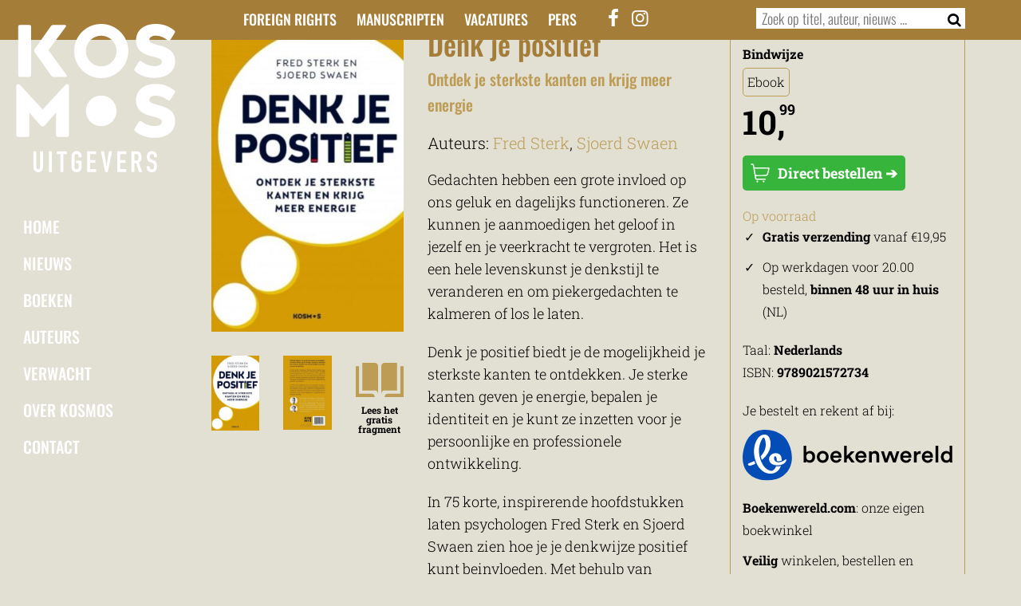

--- FILE ---
content_type: text/html; charset=UTF-8
request_url: https://www.kosmosuitgevers.nl/boek/denk-je-positief/
body_size: 32756
content:
<!DOCTYPE html>
<html lang="nl-NL">
	
	
	
<head><meta charset="UTF-8" /><script>if(navigator.userAgent.match(/MSIE|Internet Explorer/i)||navigator.userAgent.match(/Trident\/7\..*?rv:11/i)){var href=document.location.href;if(!href.match(/[?&]nowprocket/)){if(href.indexOf("?")==-1){if(href.indexOf("#")==-1){document.location.href=href+"?nowprocket=1"}else{document.location.href=href.replace("#","?nowprocket=1#")}}else{if(href.indexOf("#")==-1){document.location.href=href+"&nowprocket=1"}else{document.location.href=href.replace("#","&nowprocket=1#")}}}}</script><script>(()=>{class RocketLazyLoadScripts{constructor(){this.v="2.0.4",this.userEvents=["keydown","keyup","mousedown","mouseup","mousemove","mouseover","mouseout","touchmove","touchstart","touchend","touchcancel","wheel","click","dblclick","input"],this.attributeEvents=["onblur","onclick","oncontextmenu","ondblclick","onfocus","onmousedown","onmouseenter","onmouseleave","onmousemove","onmouseout","onmouseover","onmouseup","onmousewheel","onscroll","onsubmit"]}async t(){this.i(),this.o(),/iP(ad|hone)/.test(navigator.userAgent)&&this.h(),this.u(),this.l(this),this.m(),this.k(this),this.p(this),this._(),await Promise.all([this.R(),this.L()]),this.lastBreath=Date.now(),this.S(this),this.P(),this.D(),this.O(),this.M(),await this.C(this.delayedScripts.normal),await this.C(this.delayedScripts.defer),await this.C(this.delayedScripts.async),await this.T(),await this.F(),await this.j(),await this.A(),window.dispatchEvent(new Event("rocket-allScriptsLoaded")),this.everythingLoaded=!0,this.lastTouchEnd&&await new Promise(t=>setTimeout(t,500-Date.now()+this.lastTouchEnd)),this.I(),this.H(),this.U(),this.W()}i(){this.CSPIssue=sessionStorage.getItem("rocketCSPIssue"),document.addEventListener("securitypolicyviolation",t=>{this.CSPIssue||"script-src-elem"!==t.violatedDirective||"data"!==t.blockedURI||(this.CSPIssue=!0,sessionStorage.setItem("rocketCSPIssue",!0))},{isRocket:!0})}o(){window.addEventListener("pageshow",t=>{this.persisted=t.persisted,this.realWindowLoadedFired=!0},{isRocket:!0}),window.addEventListener("pagehide",()=>{this.onFirstUserAction=null},{isRocket:!0})}h(){let t;function e(e){t=e}window.addEventListener("touchstart",e,{isRocket:!0}),window.addEventListener("touchend",function i(o){o.changedTouches[0]&&t.changedTouches[0]&&Math.abs(o.changedTouches[0].pageX-t.changedTouches[0].pageX)<10&&Math.abs(o.changedTouches[0].pageY-t.changedTouches[0].pageY)<10&&o.timeStamp-t.timeStamp<200&&(window.removeEventListener("touchstart",e,{isRocket:!0}),window.removeEventListener("touchend",i,{isRocket:!0}),"INPUT"===o.target.tagName&&"text"===o.target.type||(o.target.dispatchEvent(new TouchEvent("touchend",{target:o.target,bubbles:!0})),o.target.dispatchEvent(new MouseEvent("mouseover",{target:o.target,bubbles:!0})),o.target.dispatchEvent(new PointerEvent("click",{target:o.target,bubbles:!0,cancelable:!0,detail:1,clientX:o.changedTouches[0].clientX,clientY:o.changedTouches[0].clientY})),event.preventDefault()))},{isRocket:!0})}q(t){this.userActionTriggered||("mousemove"!==t.type||this.firstMousemoveIgnored?"keyup"===t.type||"mouseover"===t.type||"mouseout"===t.type||(this.userActionTriggered=!0,this.onFirstUserAction&&this.onFirstUserAction()):this.firstMousemoveIgnored=!0),"click"===t.type&&t.preventDefault(),t.stopPropagation(),t.stopImmediatePropagation(),"touchstart"===this.lastEvent&&"touchend"===t.type&&(this.lastTouchEnd=Date.now()),"click"===t.type&&(this.lastTouchEnd=0),this.lastEvent=t.type,t.composedPath&&t.composedPath()[0].getRootNode()instanceof ShadowRoot&&(t.rocketTarget=t.composedPath()[0]),this.savedUserEvents.push(t)}u(){this.savedUserEvents=[],this.userEventHandler=this.q.bind(this),this.userEvents.forEach(t=>window.addEventListener(t,this.userEventHandler,{passive:!1,isRocket:!0})),document.addEventListener("visibilitychange",this.userEventHandler,{isRocket:!0})}U(){this.userEvents.forEach(t=>window.removeEventListener(t,this.userEventHandler,{passive:!1,isRocket:!0})),document.removeEventListener("visibilitychange",this.userEventHandler,{isRocket:!0}),this.savedUserEvents.forEach(t=>{(t.rocketTarget||t.target).dispatchEvent(new window[t.constructor.name](t.type,t))})}m(){const t="return false",e=Array.from(this.attributeEvents,t=>"data-rocket-"+t),i="["+this.attributeEvents.join("],[")+"]",o="[data-rocket-"+this.attributeEvents.join("],[data-rocket-")+"]",s=(e,i,o)=>{o&&o!==t&&(e.setAttribute("data-rocket-"+i,o),e["rocket"+i]=new Function("event",o),e.setAttribute(i,t))};new MutationObserver(t=>{for(const n of t)"attributes"===n.type&&(n.attributeName.startsWith("data-rocket-")||this.everythingLoaded?n.attributeName.startsWith("data-rocket-")&&this.everythingLoaded&&this.N(n.target,n.attributeName.substring(12)):s(n.target,n.attributeName,n.target.getAttribute(n.attributeName))),"childList"===n.type&&n.addedNodes.forEach(t=>{if(t.nodeType===Node.ELEMENT_NODE)if(this.everythingLoaded)for(const i of[t,...t.querySelectorAll(o)])for(const t of i.getAttributeNames())e.includes(t)&&this.N(i,t.substring(12));else for(const e of[t,...t.querySelectorAll(i)])for(const t of e.getAttributeNames())this.attributeEvents.includes(t)&&s(e,t,e.getAttribute(t))})}).observe(document,{subtree:!0,childList:!0,attributeFilter:[...this.attributeEvents,...e]})}I(){this.attributeEvents.forEach(t=>{document.querySelectorAll("[data-rocket-"+t+"]").forEach(e=>{this.N(e,t)})})}N(t,e){const i=t.getAttribute("data-rocket-"+e);i&&(t.setAttribute(e,i),t.removeAttribute("data-rocket-"+e))}k(t){Object.defineProperty(HTMLElement.prototype,"onclick",{get(){return this.rocketonclick||null},set(e){this.rocketonclick=e,this.setAttribute(t.everythingLoaded?"onclick":"data-rocket-onclick","this.rocketonclick(event)")}})}S(t){function e(e,i){let o=e[i];e[i]=null,Object.defineProperty(e,i,{get:()=>o,set(s){t.everythingLoaded?o=s:e["rocket"+i]=o=s}})}e(document,"onreadystatechange"),e(window,"onload"),e(window,"onpageshow");try{Object.defineProperty(document,"readyState",{get:()=>t.rocketReadyState,set(e){t.rocketReadyState=e},configurable:!0}),document.readyState="loading"}catch(t){console.log("WPRocket DJE readyState conflict, bypassing")}}l(t){this.originalAddEventListener=EventTarget.prototype.addEventListener,this.originalRemoveEventListener=EventTarget.prototype.removeEventListener,this.savedEventListeners=[],EventTarget.prototype.addEventListener=function(e,i,o){o&&o.isRocket||!t.B(e,this)&&!t.userEvents.includes(e)||t.B(e,this)&&!t.userActionTriggered||e.startsWith("rocket-")||t.everythingLoaded?t.originalAddEventListener.call(this,e,i,o):(t.savedEventListeners.push({target:this,remove:!1,type:e,func:i,options:o}),"mouseenter"!==e&&"mouseleave"!==e||t.originalAddEventListener.call(this,e,t.savedUserEvents.push,o))},EventTarget.prototype.removeEventListener=function(e,i,o){o&&o.isRocket||!t.B(e,this)&&!t.userEvents.includes(e)||t.B(e,this)&&!t.userActionTriggered||e.startsWith("rocket-")||t.everythingLoaded?t.originalRemoveEventListener.call(this,e,i,o):t.savedEventListeners.push({target:this,remove:!0,type:e,func:i,options:o})}}J(t,e){this.savedEventListeners=this.savedEventListeners.filter(i=>{let o=i.type,s=i.target||window;return e!==o||t!==s||(this.B(o,s)&&(i.type="rocket-"+o),this.$(i),!1)})}H(){EventTarget.prototype.addEventListener=this.originalAddEventListener,EventTarget.prototype.removeEventListener=this.originalRemoveEventListener,this.savedEventListeners.forEach(t=>this.$(t))}$(t){t.remove?this.originalRemoveEventListener.call(t.target,t.type,t.func,t.options):this.originalAddEventListener.call(t.target,t.type,t.func,t.options)}p(t){let e;function i(e){return t.everythingLoaded?e:e.split(" ").map(t=>"load"===t||t.startsWith("load.")?"rocket-jquery-load":t).join(" ")}function o(o){function s(e){const s=o.fn[e];o.fn[e]=o.fn.init.prototype[e]=function(){return this[0]===window&&t.userActionTriggered&&("string"==typeof arguments[0]||arguments[0]instanceof String?arguments[0]=i(arguments[0]):"object"==typeof arguments[0]&&Object.keys(arguments[0]).forEach(t=>{const e=arguments[0][t];delete arguments[0][t],arguments[0][i(t)]=e})),s.apply(this,arguments),this}}if(o&&o.fn&&!t.allJQueries.includes(o)){const e={DOMContentLoaded:[],"rocket-DOMContentLoaded":[]};for(const t in e)document.addEventListener(t,()=>{e[t].forEach(t=>t())},{isRocket:!0});o.fn.ready=o.fn.init.prototype.ready=function(i){function s(){parseInt(o.fn.jquery)>2?setTimeout(()=>i.bind(document)(o)):i.bind(document)(o)}return"function"==typeof i&&(t.realDomReadyFired?!t.userActionTriggered||t.fauxDomReadyFired?s():e["rocket-DOMContentLoaded"].push(s):e.DOMContentLoaded.push(s)),o([])},s("on"),s("one"),s("off"),t.allJQueries.push(o)}e=o}t.allJQueries=[],o(window.jQuery),Object.defineProperty(window,"jQuery",{get:()=>e,set(t){o(t)}})}P(){const t=new Map;document.write=document.writeln=function(e){const i=document.currentScript,o=document.createRange(),s=i.parentElement;let n=t.get(i);void 0===n&&(n=i.nextSibling,t.set(i,n));const c=document.createDocumentFragment();o.setStart(c,0),c.appendChild(o.createContextualFragment(e)),s.insertBefore(c,n)}}async R(){return new Promise(t=>{this.userActionTriggered?t():this.onFirstUserAction=t})}async L(){return new Promise(t=>{document.addEventListener("DOMContentLoaded",()=>{this.realDomReadyFired=!0,t()},{isRocket:!0})})}async j(){return this.realWindowLoadedFired?Promise.resolve():new Promise(t=>{window.addEventListener("load",t,{isRocket:!0})})}M(){this.pendingScripts=[];this.scriptsMutationObserver=new MutationObserver(t=>{for(const e of t)e.addedNodes.forEach(t=>{"SCRIPT"!==t.tagName||t.noModule||t.isWPRocket||this.pendingScripts.push({script:t,promise:new Promise(e=>{const i=()=>{const i=this.pendingScripts.findIndex(e=>e.script===t);i>=0&&this.pendingScripts.splice(i,1),e()};t.addEventListener("load",i,{isRocket:!0}),t.addEventListener("error",i,{isRocket:!0}),setTimeout(i,1e3)})})})}),this.scriptsMutationObserver.observe(document,{childList:!0,subtree:!0})}async F(){await this.X(),this.pendingScripts.length?(await this.pendingScripts[0].promise,await this.F()):this.scriptsMutationObserver.disconnect()}D(){this.delayedScripts={normal:[],async:[],defer:[]},document.querySelectorAll("script[type$=rocketlazyloadscript]").forEach(t=>{t.hasAttribute("data-rocket-src")?t.hasAttribute("async")&&!1!==t.async?this.delayedScripts.async.push(t):t.hasAttribute("defer")&&!1!==t.defer||"module"===t.getAttribute("data-rocket-type")?this.delayedScripts.defer.push(t):this.delayedScripts.normal.push(t):this.delayedScripts.normal.push(t)})}async _(){await this.L();let t=[];document.querySelectorAll("script[type$=rocketlazyloadscript][data-rocket-src]").forEach(e=>{let i=e.getAttribute("data-rocket-src");if(i&&!i.startsWith("data:")){i.startsWith("//")&&(i=location.protocol+i);try{const o=new URL(i).origin;o!==location.origin&&t.push({src:o,crossOrigin:e.crossOrigin||"module"===e.getAttribute("data-rocket-type")})}catch(t){}}}),t=[...new Map(t.map(t=>[JSON.stringify(t),t])).values()],this.Y(t,"preconnect")}async G(t){if(await this.K(),!0!==t.noModule||!("noModule"in HTMLScriptElement.prototype))return new Promise(e=>{let i;function o(){(i||t).setAttribute("data-rocket-status","executed"),e()}try{if(navigator.userAgent.includes("Firefox/")||""===navigator.vendor||this.CSPIssue)i=document.createElement("script"),[...t.attributes].forEach(t=>{let e=t.nodeName;"type"!==e&&("data-rocket-type"===e&&(e="type"),"data-rocket-src"===e&&(e="src"),i.setAttribute(e,t.nodeValue))}),t.text&&(i.text=t.text),t.nonce&&(i.nonce=t.nonce),i.hasAttribute("src")?(i.addEventListener("load",o,{isRocket:!0}),i.addEventListener("error",()=>{i.setAttribute("data-rocket-status","failed-network"),e()},{isRocket:!0}),setTimeout(()=>{i.isConnected||e()},1)):(i.text=t.text,o()),i.isWPRocket=!0,t.parentNode.replaceChild(i,t);else{const i=t.getAttribute("data-rocket-type"),s=t.getAttribute("data-rocket-src");i?(t.type=i,t.removeAttribute("data-rocket-type")):t.removeAttribute("type"),t.addEventListener("load",o,{isRocket:!0}),t.addEventListener("error",i=>{this.CSPIssue&&i.target.src.startsWith("data:")?(console.log("WPRocket: CSP fallback activated"),t.removeAttribute("src"),this.G(t).then(e)):(t.setAttribute("data-rocket-status","failed-network"),e())},{isRocket:!0}),s?(t.fetchPriority="high",t.removeAttribute("data-rocket-src"),t.src=s):t.src="data:text/javascript;base64,"+window.btoa(unescape(encodeURIComponent(t.text)))}}catch(i){t.setAttribute("data-rocket-status","failed-transform"),e()}});t.setAttribute("data-rocket-status","skipped")}async C(t){const e=t.shift();return e?(e.isConnected&&await this.G(e),this.C(t)):Promise.resolve()}O(){this.Y([...this.delayedScripts.normal,...this.delayedScripts.defer,...this.delayedScripts.async],"preload")}Y(t,e){this.trash=this.trash||[];let i=!0;var o=document.createDocumentFragment();t.forEach(t=>{const s=t.getAttribute&&t.getAttribute("data-rocket-src")||t.src;if(s&&!s.startsWith("data:")){const n=document.createElement("link");n.href=s,n.rel=e,"preconnect"!==e&&(n.as="script",n.fetchPriority=i?"high":"low"),t.getAttribute&&"module"===t.getAttribute("data-rocket-type")&&(n.crossOrigin=!0),t.crossOrigin&&(n.crossOrigin=t.crossOrigin),t.integrity&&(n.integrity=t.integrity),t.nonce&&(n.nonce=t.nonce),o.appendChild(n),this.trash.push(n),i=!1}}),document.head.appendChild(o)}W(){this.trash.forEach(t=>t.remove())}async T(){try{document.readyState="interactive"}catch(t){}this.fauxDomReadyFired=!0;try{await this.K(),this.J(document,"readystatechange"),document.dispatchEvent(new Event("rocket-readystatechange")),await this.K(),document.rocketonreadystatechange&&document.rocketonreadystatechange(),await this.K(),this.J(document,"DOMContentLoaded"),document.dispatchEvent(new Event("rocket-DOMContentLoaded")),await this.K(),this.J(window,"DOMContentLoaded"),window.dispatchEvent(new Event("rocket-DOMContentLoaded"))}catch(t){console.error(t)}}async A(){try{document.readyState="complete"}catch(t){}try{await this.K(),this.J(document,"readystatechange"),document.dispatchEvent(new Event("rocket-readystatechange")),await this.K(),document.rocketonreadystatechange&&document.rocketonreadystatechange(),await this.K(),this.J(window,"load"),window.dispatchEvent(new Event("rocket-load")),await this.K(),window.rocketonload&&window.rocketonload(),await this.K(),this.allJQueries.forEach(t=>t(window).trigger("rocket-jquery-load")),await this.K(),this.J(window,"pageshow");const t=new Event("rocket-pageshow");t.persisted=this.persisted,window.dispatchEvent(t),await this.K(),window.rocketonpageshow&&window.rocketonpageshow({persisted:this.persisted})}catch(t){console.error(t)}}async K(){Date.now()-this.lastBreath>45&&(await this.X(),this.lastBreath=Date.now())}async X(){return document.hidden?new Promise(t=>setTimeout(t)):new Promise(t=>requestAnimationFrame(t))}B(t,e){return e===document&&"readystatechange"===t||(e===document&&"DOMContentLoaded"===t||(e===window&&"DOMContentLoaded"===t||(e===window&&"load"===t||e===window&&"pageshow"===t)))}static run(){(new RocketLazyLoadScripts).t()}}RocketLazyLoadScripts.run()})();</script>
	<!-- Google Tag Manager -->
	<script type="rocketlazyloadscript">(function(w,d,s,l,i){w[l]=w[l]||[];w[l].push({'gtm.start':
	new Date().getTime(),event:'gtm.js'});var f=d.getElementsByTagName(s)[0],
	j=d.createElement(s),dl=l!='dataLayer'?'&l='+l:'';j.async=true;j.src=
	'https://www.googletagmanager.com/gtm.js?id='+i+dl;f.parentNode.insertBefore(j,f);
	})(window,document,'script','dataLayer','GTM-54FXRT');</script>
	<!-- End Google Tag Manager -->
	<title>Denk je positief - Kosmos Uitgevers</title>
<link crossorigin data-rocket-preload as="font" href="https://www.kosmosuitgevers.nl/wp-content/themes/kosmos/font/kosmos.woff2?83964476" rel="preload">
<link crossorigin data-rocket-preload as="font" href="https://www.kosmosuitgevers.nl/wp-content/cache/fonts/1/google-fonts/fonts/s/oswald/v57/TK3iWkUHHAIjg752GT8G.woff2" rel="preload">
<link crossorigin data-rocket-preload as="font" href="https://www.kosmosuitgevers.nl/wp-content/cache/fonts/1/google-fonts/fonts/s/robotoslab/v36/BngMUXZYTXPIvIBgJJSb6ufN5qU.woff2" rel="preload">
<style id="wpr-usedcss">body{font-family:'Roboto Slab',serif;font-weight:300;font-size:20px;background-color:#e2dfd3;line-height:24px}h1{font-family:Oswald,sans-serif;font-size:36px;margin-top:-3px;line-height:36px;font-weight:500}h2{font-family:Oswald,sans-serif;font-size:28px;line-height:32px;margin:-5px 0 10px;font-weight:500;clear:both}h3{font-family:Oswald,sans-serif;font-size:20px;line-height:24px;margin:-5px 0 10px;font-weight:500}p{margin:0 0 20px;line-height:28px}a{color:#fff}a:hover{color:#000}ul{margin:0 0 30px 15px;padding:0;line-height:28px}ul li{margin-bottom:10px}.image_responsive{width:100%;height:auto}.content_holder{padding:20px 0 30px;position:relative}.content_holder iframe{width:100%;margin-bottom:30px}.content_holder a{text-decoration:underline}.content1{padding-top:120px}.divider_holder{padding-bottom:20px}.desktop_only{display:none!important}header{position:relative;top:0;z-index:10;width:100%;display:flex!important}header .row_holder{padding:10px 0;position:fixed;width:100%;z-index:15}#header_logo{margin-bottom:45px}#holder_logo_menu{position:fixed;left:100px;top:30px;z-index:20;width:150px;display:none}#holder_logo_menu #menu{width:150px}#logo_liggend{height:45px;width:auto}#header_social_icons{font-size:24px}#header_social_icons a{color:#fff}#header_social_icons a:hover{color:#000}.icon_toggle{cursor:pointer}.icon_toggle:hover{color:#000}.row_toggle{position:fixed;top:70px;display:none;z-index:15;width:100%;padding:10px}#row_search{background-color:#fff}#row_search .search-field{width:calc(100% - 75px)}#row_search .search-submit{width:42px;border:0 solid #000}#row_menu{background-color:#e2dfd3;padding:30px;border-bottom:0 solid #000;box-shadow:0 10px 10px 10px rgba(0,0,0,.2)}#row_menu .menu-header-menu-container ul{text-align:left;margin-bottom:20px}#row_menu .menu-header-menu-container ul li{display:block;margin-left:10px;margin-bottom:10px}.menu_open{display:block}#row_menu a{color:#000;text-shadow:0 0 0 #b0c1d7!important;box-shadow:0 0 0 0 #b0c1d7!important}#row_menu .menu-hoofdmenu-container ul li.current-menu-parent a{border:2px solid #000}#row_menu .menu-hoofdmenu-container{margin-bottom:30px}.menu-hoofdmenu-container ul{list-style:none;margin:0;padding:0;font-weight:500}.menu-hoofdmenu-container ul li{margin:0;padding:0}.menu-hoofdmenu-container ul li.current-menu-parent a{border:2px solid #fff;padding:5px 7px}.menu-hoofdmenu-container ul li a{margin:0;padding:9px;display:inline-block;font-family:Oswald,sans-serif;font-size:20px;text-transform:uppercase;color:#fff;text-decoration:none;width:100%;border-radius:10px}.menu-hoofdmenu-container ul li.current-menu-parent a:hover{color:#fff;text-decoration:none}.menu-hoofdmenu-container ul li a:hover{color:#000}.menu-header-menu-container ul{list-style:none;margin:0;padding:0;text-align:right;font-weight:500}.menu-header-menu-container ul li{margin:0 0 0 20px;padding:0;display:inline-block}.menu-header-menu-container ul li a{font-family:Oswald,sans-serif;font-size:18px;text-transform:uppercase;color:#fff;text-decoration:none;width:100%}.menu-header-menu-container ul li a:hover{color:#000}footer{font-size:16px}footer .row_holder{padding:20px 0 50px}footer ul li{margin-bottom:0}#menu-footer-menu-3{margin-bottom:0}footer img{width:30%!important;margin:0 auto 20px;position:relative;display:block}.theme_divider{margin-top:-1px}.theme_header{z-index:15;position:fixed;height:70px;width:100%;padding-top:10px}.theme_header .mobile_only i{font-size:30px;float:right}.theme_color_oker_book .theme_intro{background-color:#e2dfd3;color:#000}.theme_color_oker_book .theme_intro .col-md-9 a{color:#715118}.theme_color_oker_book .theme_intro .col-md-9 a:hover{color:#000}.theme_color_oker_book .theme_header_footer{background-color:#a47d39!important;color:#fff}.theme_color_oker_book .divider1 .theme_divider,.theme_color_oker_book .theme_divider{fill:#e2dfd3}#searchform{border:0 solid #dcdcdc;display:inline-block;width:100%;background-color:#fff;font-family:Oswald,sans-serif;font-size:18px}.search-field{border:0;color:#000;width:calc(100% - 45px);margin-left:5px;font-size:inherit}.search-field:focus::placeholder{color:transparent}.search-submit{background-color:#fff;border:0;color:#000;font-size:inherit;width:25px;margin-right:5px}.search-submit:hover{color:#000}input[type=checkbox],input[type=radio]{width:auto!important}@media (min-width:992px){.menu-header-menu-container ul li{margin:0 0 0 10px}.menu-header-menu-container ul li:first-child{margin:0}.desktop_only{display:block!important}.mobile_only{display:none!important}#holder_logo_menu{left:20px;display:block}footer img{width:70%!important;margin:0}.theme_header{height:50px}.menu_open{display:none}}@media (min-width:1200px){.menu-header-menu-container ul li{margin:0 0 0 20px}#holder_logo_menu{width:200px}.holder_logo_menu_small{width:150px!important;-webkit-transition:width .5s ease-in-out;-moz-transition:width .5s ease-in-out;-o-transition:width .5s ease-in-out;transition:width .5s ease-in-out}footer img{width:50%!important}}@media (min-width:1500px){#holder_logo_menu{left:10%}}html{-ms-text-size-adjust:100%;-webkit-text-size-adjust:100%}body{margin:0}article,figcaption,figure,footer,header,main,menu,nav,section{display:block}canvas,progress{display:inline-block;vertical-align:baseline}[hidden],template{display:none}a{background-color:transparent}a:active,a:hover{outline:0}b,strong{font-weight:700}small{font-size:80%}sup{font-size:75%;line-height:0;position:relative;vertical-align:baseline}sup{top:-.5em}img{border:0}svg:not(:root){overflow:hidden}figure{margin:1em 40px}hr{-webkit-box-sizing:content-box;-moz-box-sizing:content-box;box-sizing:content-box;height:0}code{font-family:Lato,sans-serif}button,input,optgroup,select,textarea{color:inherit;font:inherit;margin:0}button{overflow:visible}button,select{text-transform:none}button,html input[type=button],input[type=reset],input[type=submit]{-webkit-appearance:button;cursor:pointer}button[disabled],html input[disabled]{cursor:default}button::-moz-focus-inner,input::-moz-focus-inner{border:0;padding:0}input{line-height:normal}input[type=checkbox],input[type=radio]{-webkit-box-sizing:border-box;-moz-box-sizing:border-box;box-sizing:border-box;padding:0}input[type=number]::-webkit-inner-spin-button,input[type=number]::-webkit-outer-spin-button{height:auto}input[type=search]{-webkit-appearance:textfield;-webkit-box-sizing:content-box;-moz-box-sizing:content-box;box-sizing:content-box}input[type=search]::-webkit-search-cancel-button,input[type=search]::-webkit-search-decoration{-webkit-appearance:none}fieldset{border:1px solid silver;margin:0 2px;padding:.35em .625em .75em}legend{border:0;padding:0}textarea{overflow:auto}optgroup{font-weight:700}table{border-collapse:collapse;border-spacing:0}th{padding:0}*{-webkit-box-sizing:border-box;-moz-box-sizing:border-box;box-sizing:border-box}:after,:before{-webkit-box-sizing:border-box;-moz-box-sizing:border-box;box-sizing:border-box}html{-webkit-tap-highlight-color:transparent}button,input,select,textarea{font-family:inherit;font-size:inherit;line-height:inherit}a:focus{outline:-webkit-focus-ring-color auto 5px;outline-offset:-2px}figure{margin:0}img{vertical-align:middle}hr{margin-top:20px;margin-bottom:20px;border:0;border-top:1px solid #eee}[role=button]{cursor:pointer}.container{margin-right:auto;margin-left:auto;padding-left:15px;padding-right:15px}@media (min-width:768px){.container{width:750px}}@media (min-width:992px){.container{width:970px}}@media (min-width:1200px){.container{width:1170px}}.row{margin-left:-15px;margin-right:-15px}.col-lg-10,.col-lg-2,.col-md-12,.col-md-2,.col-md-3,.col-md-4,.col-md-5,.col-md-7,.col-md-8,.col-md-9,.col-sm-10,.col-sm-2,.col-xs-4,.col-xs-5,.col-xs-7{position:relative;min-height:1px;padding-left:15px;padding-right:15px}.col-xs-4,.col-xs-5,.col-xs-7{float:left}.col-xs-7{width:58.33333333%}.col-xs-5{width:41.66666667%}.col-xs-4{width:33.33333333%}@media (min-width:768px){.col-sm-10,.col-sm-2{float:left}.col-sm-10{width:83.33333333%}.col-sm-2{width:16.66666667%}}@media (min-width:992px){.col-md-12,.col-md-2,.col-md-3,.col-md-4,.col-md-5,.col-md-7,.col-md-8,.col-md-9{float:left}.col-md-12{width:100%}.col-md-9{width:75%}.col-md-8{width:66.66666667%}.col-md-7{width:58.33333333%}.col-md-5{width:41.66666667%}.col-md-4{width:33.33333333%}.col-md-3{width:25%}.col-md-2{width:16.66666667%}.col-md-offset-2{margin-left:16.66666667%}}@media (min-width:1200px){.col-lg-10,.col-lg-2{float:left}.col-lg-10{width:83.33333333%}.col-lg-2{width:16.66666667%}}.container:after,.container:before,.row:after,.row:before{content:" ";display:table}.container:after,.row:after{clear:both}.hide{display:none!important}.show{display:block!important}.hidden{display:none!important}@font-face{font-display:swap;font-family:kosmos;src:url('https://www.kosmosuitgevers.nl/wp-content/themes/kosmos/font/kosmos.eot?83964476');src:url('https://www.kosmosuitgevers.nl/wp-content/themes/kosmos/font/kosmos.eot?83964476#iefix') format('embedded-opentype'),url('https://www.kosmosuitgevers.nl/wp-content/themes/kosmos/font/kosmos.woff2?83964476') format('woff2'),url('https://www.kosmosuitgevers.nl/wp-content/themes/kosmos/font/kosmos.woff?83964476') format('woff'),url('https://www.kosmosuitgevers.nl/wp-content/themes/kosmos/font/kosmos.ttf?83964476') format('truetype'),url('https://www.kosmosuitgevers.nl/wp-content/themes/kosmos/font/kosmos.svg?83964476#kosmos') format('svg');font-weight:400;font-style:normal}[class*=" icon-"]:before,[class^=icon-]:before{font-family:kosmos;font-style:normal;font-weight:400;speak:never;display:inline-block;text-decoration:inherit;width:1em;margin-right:.2em;text-align:center;font-variant:normal;text-transform:none;line-height:1em;margin-left:.2em;-webkit-font-smoothing:antialiased;-moz-osx-font-smoothing:grayscale}.icon-search:before{content:'\e800'}.icon-facebook:before{content:'\f09a'}.icon-menu:before{content:'\f0c9'}.icon-instagram:before{content:'\f16d'}.boekdb_v2_desktop_only{display:none!important}.boekdb_v2_aligncenter{display:block;margin-left:auto;margin-right:auto}#boekdb_v2_containter{margin-top:0;margin-bottom:20px}.boekdb_v2_row_content{padding:20px 0 30px}#boekdb_v2_holder h1{color:#a47d39;margin-bottom:10px!important}#boekdb_v2_holder h2{color:#bd9c56;font-size:20px;margin:0 0 20px}#boekdb_v2_author_names{margin-bottom:20px}#boekdb_v2_author_names a{color:#bd9c56;text-decoration:none}#boekdb_v2_author_names a:hover{color:#000}#boekdb_v2_authors_info a{color:#bd9c56}#boekdb_v2_authors_info a:hover{color:#bb5644}#boekdb_v2_sidebar{border:1px solid #bd9c56;padding:15px;-webkit-border-radius:5px;-moz-border-radius:5px;border-radius:5px;font-size:16px}#boekdb_v2_sidebar .desktop_only{display:none}#boekdb_v2_sidebar a{color:#337ab7;text-decoration:none}#boekdb_v2_sidebar a:hover{color:#337ab7;text-decoration:underline}#boekdb_v2_productform_label{margin-bottom:5px}#boekdb_v2_productform{display:inline-block;margin-bottom:20px;margin-right:10px;border:1px solid #bd9c56;padding:5px;-webkit-border-radius:5px;-moz-border-radius:5px;border-radius:5px}#boekdb_v2_specifications{list-style:none;margin:0 0 20px;padding:0}#boekdb_v2_specifications li{margin:0;padding:0}#boekdb_v2_specifications li ul{list-style:disc;margin-left:15px}#boekdb_v2_availability{color:#bd9c56}sup{vertical-align:super;font-size:18px!important;top:-10px!important;left:-7px!important}#boekdb_v2_price{font-size:42px;font-weight:700;padding-bottom:30px}.boekdb_v2_row_content a.boekdb_v2_buy_button{background-color:#36b43b;margin-bottom:20px;padding:10px;-webkit-border-radius:5px;-moz-border-radius:5px;border-radius:5px;text-decoration:none!important;font-size:18px;display:inline-block;color:#fff!important;font-weight:700}.boekdb_v2_row_content a.boekdb_v2_buy_button:hover{background-color:#1e852d;color:#fff!important}#boekdb_v2_features,#boekdb_v2_features_mobile{margin-bottom:20px!important}#boekdb_v2_features li:last-child,#boekdb_v2_features_mobile li:last-child{margin-bottom:20px}#boekdb_v2_payments{list-style:none;margin:10px 0 0;padding:0}#boekdb_v2_payments li{display:inline-block;margin:0 10px 10px 0;padding:0}#boekdb_v2_cover_images{text-align:center;font-size:12px;font-weight:700;line-height:12px;position:relative;margin-bottom:20px}#boekdb_v2_cover_images_mobile{text-align:center;margin-bottom:20px;width:80%;margin-left:10%}#boekdb_v2_cover_images img{width:100%;height:auto}#boekdb_v2_cover_images_mobile img{width:100%;height:auto}#boekdb_v2_cover_background_large,#boekdb_v2_cover_images .attachment-cover-thumbnail{margin-bottom:30px}#boekdb_v2_inkijkexemplaar{margin-bottom:10px;margin-top:10px}#boekdb_v2_inkijkexemplaar path{fill:#bd9c56}#boekdb_v2_inkijkexemplaar:hover path{fill:#000000}#boekdb_v2_inkijkexemplaar_link{text-decoration:none;color:#000}#boekdb_v2_inkijkexemplaar_link path{fill:#bd9c56}#boekdb_v2_inkijkexemplaar_link:hover path{fill:#000000}#boekdb_v2_cover_background_large,#boekdb_v2_cover_background_large_mobile,#boekdb_v2_cover_large_mobile_button{display:none}#boekdb_v2_cover_background_large_mobile_button,#boekdb_v2_cover_large_mobile_button{color:#bd9c56;text-decoration:underline;margin-top:20px;cursor:pointer}#boekdb_v2_cover_background_large .icon-search,#boekdb_v2_cover_background_large_mobile .icon-search{position:absolute;top:20px;right:20px;color:#fff;z-index:10}#boekdb_v2_cover_background_large .icon-search{font-size:30px}#boekdb_v2_cover_background_small,#boekdb_v2_cover_small{cursor:pointer}#boekdb_v2_flaptext_long,#boekdb_v2_flaptext_long_mobile{font-size:18px;margin-bottom:20px;display:none}#boekdb_v2_flaptext_long_mobile{margin-top:20px}#boekdb_v2_authors_info,#boekdb_v2_authors_info_mobile{border:1px solid #bd9c56;padding:15px;-webkit-border-radius:5px;-moz-border-radius:5px;border-radius:5px;margin-bottom:20px;overflow:hidden}.boekdb_v2_author_info{display:block;margin-bottom:20px;font-size:18px}#boekdb_v2_authors_info h3,#boekdb_v2_authors_info_mobile h3{color:#bd9c56;margin-bottom:10px;margin-top:0;font-size:20px;clear:both}#boekdb_v2_show_flaptext{-webkit-border-radius:5px;-moz-border-radius:5px;border-radius:5px;margin-bottom:20px;background-color:#0099be;color:#000;cursor:pointer;padding:10px;font-weight:700;margin-top:20px}#boekdb_v2_show_flaptext:hover{background-color:#bd9c56}#boekdb_v2_mobile_buy_button{position:fixed;bottom:0;width:100%;left:0;background-color:#fff;padding:15px;z-index:15}#boekdb_v2_mobile_buy_button .boekdb_v2_buy_button{margin-bottom:0}#boekdb_v2_mobile_buy_button .boekdb_v2_buy_button{display:block}.boekdb_v2_title_text_medium{max-height:585px;margin-bottom:20px;overflow:hidden}.boekdb_v2_title_text_large{max-height:605px;margin-bottom:20px;overflow:hidden}#boekdb_v2_flaptext_long_readmore{display:none}.boekdb_v2_title_text_large #boekdb_v2_flaptext_long_readmore,.boekdb_v2_title_text_medium #boekdb_v2_flaptext_long_readmore{display:block;position:absolute;bottom:0;width:100%;text-align:center;height:300px;background:-moz-linear-gradient(top,rgba(226,223,211,0) 0,#e2dfd3 100%);background:-webkit-linear-gradient(top,rgba(226,223,211,0) 0,#e2dfd3 100%);background:linear-gradient(to bottom,rgba(226,223,211,0) 0,#e2dfd3 100%)}#boekdb_v2_flaptext_long_readmore_button{position:absolute;bottom:0;text-align:center;font-weight:700;cursor:pointer;width:100%}#boekdb_v2_flaptext_long_readmore_button:hover{color:#38b24a}#boekdb_v2_holder ul{margin-bottom:20px;list-style:none;display:block;margin-left:0;padding-left:0}#boekdb_v2_holder ul li{margin-left:0;padding-left:0}#boekdb_v2_slider_books .slick-slide{text-align:center}.boekdb_v2_logo_boekenwereld{width:100%;height:auto;max-width:300px;margin:10px 0 20px}#boekdb_v2_book_extra_info h2{color:#bd9c56!important;margin-bottom:0;clear:both}#boekdb_v2_book_extra_info h3{color:#bd9c56!important;font-size:20px}#boekdb_v2_book_extra_info li a:hover h3{color:#000!important}.boekdb_v2_list_with_checkmarks{list-style-type:'\2713'!important;margin-left:15px!important;margin-top:0}.boekdb_v2_list_with_checkmarks li{padding-left:10px!important}.boekdb_v2_row_tabs{display:inline-block!important}#boekdb_v2_tab_author{margin-left:15px}.boekdb_v2_tab_button{position:relative;display:inline-block;cursor:pointer;margin-bottom:-1px;margin-left:5px;font-size:12px;border:1px solid #bd9c56;padding:2px 10px;-webkit-border-top-left-radius:5px;-webkit-border-top-right-radius:5px;-moz-border-radius-topleft:5px;-moz-border-radius-topright:5px;border-top-left-radius:5px;border-top-right-radius:5px}.boekdb_v2_tab_button:hover{color:#fff;background-color:#bd9c56}.boekdb_v2_tab_button_active{border-bottom:1px solid #e2dfd3;cursor:default}.boekdb_v2_tab_button_active:hover{color:#000;background-color:#fff}.boekdb_v2_tab_text_active{display:inline-block!important;width:100%}.boekdb_v2_tab_text_inactive{display:none!important;width:100%}.boekdb_v2_col_issuu h2{margin-bottom:15px!important}@media (min-width:768px){#boekdb_v2_flaptext_long{display:block}#boekdb_v2_sidebar .desktop_only{display:block!important}#boekdb_v2_sidebar .mobile_only{display:none!important}.boekdb_v2_tab_button{margin-left:20px;font-size:18px}}@media (min-width:992px){.boekdb_v2_desktop_only{display:inline!important}.boekdb_v2_mobile_only{display:none!important}#boekdb_v2_flaptext_long{display:block}#boekdb_v2_mobile_buy_button,#boekdb_v2_show_flaptext{display:none}.boekdb_v2_row_tabs .col-md-12{padding-left:0;padding-right:0}}@font-face{font-family:Oswald;font-style:normal;font-weight:300;font-display:swap;src:url(https://www.kosmosuitgevers.nl/wp-content/cache/fonts/1/google-fonts/fonts/s/oswald/v57/TK3iWkUHHAIjg752GT8G.woff2) format('woff2');unicode-range:U+0000-00FF,U+0131,U+0152-0153,U+02BB-02BC,U+02C6,U+02DA,U+02DC,U+0304,U+0308,U+0329,U+2000-206F,U+20AC,U+2122,U+2191,U+2193,U+2212,U+2215,U+FEFF,U+FFFD}@font-face{font-family:Oswald;font-style:normal;font-weight:500;font-display:swap;src:url(https://www.kosmosuitgevers.nl/wp-content/cache/fonts/1/google-fonts/fonts/s/oswald/v57/TK3iWkUHHAIjg752GT8G.woff2) format('woff2');unicode-range:U+0000-00FF,U+0131,U+0152-0153,U+02BB-02BC,U+02C6,U+02DA,U+02DC,U+0304,U+0308,U+0329,U+2000-206F,U+20AC,U+2122,U+2191,U+2193,U+2212,U+2215,U+FEFF,U+FFFD}@font-face{font-family:'Roboto Slab';font-style:normal;font-weight:300;font-display:swap;src:url(https://www.kosmosuitgevers.nl/wp-content/cache/fonts/1/google-fonts/fonts/s/robotoslab/v36/BngMUXZYTXPIvIBgJJSb6ufN5qU.woff2) format('woff2');unicode-range:U+0000-00FF,U+0131,U+0152-0153,U+02BB-02BC,U+02C6,U+02DA,U+02DC,U+0304,U+0308,U+0329,U+2000-206F,U+20AC,U+2122,U+2191,U+2193,U+2212,U+2215,U+FEFF,U+FFFD}@font-face{font-family:'Roboto Slab';font-style:normal;font-weight:700;font-display:swap;src:url(https://www.kosmosuitgevers.nl/wp-content/cache/fonts/1/google-fonts/fonts/s/robotoslab/v36/BngMUXZYTXPIvIBgJJSb6ufN5qU.woff2) format('woff2');unicode-range:U+0000-00FF,U+0131,U+0152-0153,U+02BB-02BC,U+02C6,U+02DA,U+02DC,U+0304,U+0308,U+0329,U+2000-206F,U+20AC,U+2122,U+2191,U+2193,U+2212,U+2215,U+FEFF,U+FFFD}.slick-slider{position:relative;display:block;box-sizing:border-box;-webkit-user-select:none;-moz-user-select:none;-ms-user-select:none;user-select:none;-webkit-touch-callout:none;-khtml-user-select:none;-ms-touch-action:pan-y;touch-action:pan-y;-webkit-tap-highlight-color:transparent}.slick-list{position:relative;display:block;overflow:hidden;margin:0;padding:0}.slick-list:focus{outline:0}.slick-list.dragging{cursor:pointer;cursor:hand}.slick-slider .slick-list,.slick-slider .slick-track{-webkit-transform:translate3d(0,0,0);-moz-transform:translate3d(0,0,0);-ms-transform:translate3d(0,0,0);-o-transform:translate3d(0,0,0);transform:translate3d(0,0,0)}.slick-track{position:relative;top:0;left:0;display:block;margin-left:auto;margin-right:auto}.slick-track:after,.slick-track:before{display:table;content:''}.slick-track:after{clear:both}.slick-loading .slick-track{visibility:hidden}.slick-slide{display:none;float:left;height:100%;min-height:1px}[dir=rtl] .slick-slide{float:right}.slick-slide img{display:block}.slick-slide.slick-loading img{display:none}.slick-slide.dragging img{pointer-events:none}.slick-initialized .slick-slide{display:block}.slick-loading .slick-slide{visibility:hidden}.slick-vertical .slick-slide{display:block;height:auto;border:1px solid transparent}.slick-arrow.slick-hidden{display:none}.slick-loading .slick-list{background:url('https://www.kosmosuitgevers.nl/wp-content/themes/kosmos/css/ajax-loader.gif') center center no-repeat #fff}.slick-next,.slick-prev{font-size:0;line-height:0;position:absolute;top:50%;display:block;width:20px;height:20px;padding:0;-webkit-transform:translate(0,-50%);-ms-transform:translate(0,-50%);transform:translate(0,-50%);cursor:pointer;color:transparent;border:none;outline:0;background:0 0}.slick-next:focus,.slick-next:hover,.slick-prev:focus,.slick-prev:hover{color:transparent;outline:0;background:0 0}.slick-next:focus:before,.slick-next:hover:before,.slick-prev:focus:before,.slick-prev:hover:before{opacity:1}.slick-next.slick-disabled:before,.slick-prev.slick-disabled:before{opacity:.25}.slick-next:before,.slick-prev:before{font-family:slick;font-size:20px;line-height:1;opacity:.75;color:#fff;-webkit-font-smoothing:antialiased;-moz-osx-font-smoothing:grayscale}.slick-prev{left:-25px}[dir=rtl] .slick-prev{right:-25px;left:auto}.slick-prev:before{content:'←'}[dir=rtl] .slick-prev:before{content:'→'}.slick-next{right:-25px}[dir=rtl] .slick-next{right:auto;left:-25px}.slick-next:before{content:'→'}[dir=rtl] .slick-next:before{content:'←'}.slick-dotted.slick-slider{margin-bottom:30px}.slick-dots{position:absolute;bottom:-25px;display:block;width:100%;padding:0;margin:0;list-style:none;text-align:center}.slick-dots li{position:relative;display:inline-block;width:20px;height:20px;margin:0 5px;padding:0;cursor:pointer}.slick-dots li button{font-size:0;line-height:0;display:block;width:20px;height:20px;padding:5px;cursor:pointer;color:transparent;border:0;outline:0;background:0 0}.slick-dots li button:focus,.slick-dots li button:hover{outline:0}.slick-dots li button:focus:before,.slick-dots li button:hover:before{opacity:1}.slick-dots li button:before{font-family:slick;font-size:6px;line-height:20px;position:absolute;top:0;left:0;width:20px;height:20px;content:'•';text-align:center;opacity:.25;color:#000;-webkit-font-smoothing:antialiased;-moz-osx-font-smoothing:grayscale}.slick-dots li.slick-active button:before{opacity:.75;color:#000}img:is([sizes=auto i],[sizes^="auto," i]){contain-intrinsic-size:3000px 1500px}img.emoji{display:inline!important;border:none!important;box-shadow:none!important;height:1em!important;width:1em!important;margin:0 .07em!important;vertical-align:-.1em!important;background:0 0!important;padding:0!important}:root{--wp-block-synced-color:#7a00df;--wp-block-synced-color--rgb:122,0,223;--wp-bound-block-color:var(--wp-block-synced-color);--wp-editor-canvas-background:#ddd;--wp-admin-theme-color:#007cba;--wp-admin-theme-color--rgb:0,124,186;--wp-admin-theme-color-darker-10:#006ba1;--wp-admin-theme-color-darker-10--rgb:0,107,160.5;--wp-admin-theme-color-darker-20:#005a87;--wp-admin-theme-color-darker-20--rgb:0,90,135;--wp-admin-border-width-focus:2px}@media (min-resolution:192dpi){:root{--wp-admin-border-width-focus:1.5px}}:root{--wp--preset--font-size--normal:16px;--wp--preset--font-size--huge:42px}html :where(.has-border-color){border-style:solid}html :where([style*=border-top-color]){border-top-style:solid}html :where([style*=border-right-color]){border-right-style:solid}html :where([style*=border-bottom-color]){border-bottom-style:solid}html :where([style*=border-left-color]){border-left-style:solid}html :where([style*=border-width]){border-style:solid}html :where([style*=border-top-width]){border-top-style:solid}html :where([style*=border-right-width]){border-right-style:solid}html :where([style*=border-bottom-width]){border-bottom-style:solid}html :where([style*=border-left-width]){border-left-style:solid}html :where(img[class*=wp-image-]){height:auto;max-width:100%}:where(figure){margin:0 0 1em}html :where(.is-position-sticky){--wp-admin--admin-bar--position-offset:var(--wp-admin--admin-bar--height,0px)}@media screen and (max-width:600px){html :where(.is-position-sticky){--wp-admin--admin-bar--position-offset:0px}}:root{--wp--preset--aspect-ratio--square:1;--wp--preset--aspect-ratio--4-3:4/3;--wp--preset--aspect-ratio--3-4:3/4;--wp--preset--aspect-ratio--3-2:3/2;--wp--preset--aspect-ratio--2-3:2/3;--wp--preset--aspect-ratio--16-9:16/9;--wp--preset--aspect-ratio--9-16:9/16;--wp--preset--color--black:#000000;--wp--preset--color--cyan-bluish-gray:#abb8c3;--wp--preset--color--white:#ffffff;--wp--preset--color--pale-pink:#f78da7;--wp--preset--color--vivid-red:#cf2e2e;--wp--preset--color--luminous-vivid-orange:#ff6900;--wp--preset--color--luminous-vivid-amber:#fcb900;--wp--preset--color--light-green-cyan:#7bdcb5;--wp--preset--color--vivid-green-cyan:#00d084;--wp--preset--color--pale-cyan-blue:#8ed1fc;--wp--preset--color--vivid-cyan-blue:#0693e3;--wp--preset--color--vivid-purple:#9b51e0;--wp--preset--gradient--vivid-cyan-blue-to-vivid-purple:linear-gradient(135deg,rgb(6, 147, 227) 0%,rgb(155, 81, 224) 100%);--wp--preset--gradient--light-green-cyan-to-vivid-green-cyan:linear-gradient(135deg,rgb(122, 220, 180) 0%,rgb(0, 208, 130) 100%);--wp--preset--gradient--luminous-vivid-amber-to-luminous-vivid-orange:linear-gradient(135deg,rgb(252, 185, 0) 0%,rgb(255, 105, 0) 100%);--wp--preset--gradient--luminous-vivid-orange-to-vivid-red:linear-gradient(135deg,rgb(255, 105, 0) 0%,rgb(207, 46, 46) 100%);--wp--preset--gradient--very-light-gray-to-cyan-bluish-gray:linear-gradient(135deg,rgb(238, 238, 238) 0%,rgb(169, 184, 195) 100%);--wp--preset--gradient--cool-to-warm-spectrum:linear-gradient(135deg,rgb(74, 234, 220) 0%,rgb(151, 120, 209) 20%,rgb(207, 42, 186) 40%,rgb(238, 44, 130) 60%,rgb(251, 105, 98) 80%,rgb(254, 248, 76) 100%);--wp--preset--gradient--blush-light-purple:linear-gradient(135deg,rgb(255, 206, 236) 0%,rgb(152, 150, 240) 100%);--wp--preset--gradient--blush-bordeaux:linear-gradient(135deg,rgb(254, 205, 165) 0%,rgb(254, 45, 45) 50%,rgb(107, 0, 62) 100%);--wp--preset--gradient--luminous-dusk:linear-gradient(135deg,rgb(255, 203, 112) 0%,rgb(199, 81, 192) 50%,rgb(65, 88, 208) 100%);--wp--preset--gradient--pale-ocean:linear-gradient(135deg,rgb(255, 245, 203) 0%,rgb(182, 227, 212) 50%,rgb(51, 167, 181) 100%);--wp--preset--gradient--electric-grass:linear-gradient(135deg,rgb(202, 248, 128) 0%,rgb(113, 206, 126) 100%);--wp--preset--gradient--midnight:linear-gradient(135deg,rgb(2, 3, 129) 0%,rgb(40, 116, 252) 100%);--wp--preset--font-size--small:13px;--wp--preset--font-size--medium:20px;--wp--preset--font-size--large:36px;--wp--preset--font-size--x-large:42px;--wp--preset--spacing--20:0.44rem;--wp--preset--spacing--30:0.67rem;--wp--preset--spacing--40:1rem;--wp--preset--spacing--50:1.5rem;--wp--preset--spacing--60:2.25rem;--wp--preset--spacing--70:3.38rem;--wp--preset--spacing--80:5.06rem;--wp--preset--shadow--natural:6px 6px 9px rgba(0, 0, 0, .2);--wp--preset--shadow--deep:12px 12px 50px rgba(0, 0, 0, .4);--wp--preset--shadow--sharp:6px 6px 0px rgba(0, 0, 0, .2);--wp--preset--shadow--outlined:6px 6px 0px -3px rgb(255, 255, 255),6px 6px rgb(0, 0, 0);--wp--preset--shadow--crisp:6px 6px 0px rgb(0, 0, 0)}:where(.is-layout-flex){gap:.5em}:where(.is-layout-grid){gap:.5em}:where(.wp-block-columns.is-layout-flex){gap:2em}:where(.wp-block-columns.is-layout-grid){gap:2em}:where(.wp-block-post-template.is-layout-flex){gap:1.25em}:where(.wp-block-post-template.is-layout-grid){gap:1.25em}.ea11y-widget-typography--title{color:#0c0d0e;font-feature-settings:"liga" off,"clig" off;font-family:Roboto,Arial,Helvetica,sans-serif;font-size:24px;font-style:normal;font-weight:500;line-height:133.4%}.ea11y-widget-typography--title-page{color:#0c0d0e;font-feature-settings:"liga" off,"clig" off;font-family:Roboto,Arial,Helvetica,sans-serif;font-size:20px;font-style:normal;font-weight:500;line-height:160%;letter-spacing:.15px}.ea11y-widget-typography--subtitle1{margin:0;color:#0c0d0e;font-feature-settings:"liga" off,"clig" off;font-family:Roboto,Arial,Helvetica,sans-serif;font-size:16px;font-style:normal;font-weight:500;letter-spacing:.15px;line-height:133.4%;text-transform:none}.ea11y-widget-typography--body1{font-feature-settings:"liga" off,"clig" off;font-family:Roboto,Arial,Helvetica,sans-serif;color:#0c0d0e;font-size:16px;font-style:normal;font-weight:400;line-height:150%;letter-spacing:.15px}.ea11y-widget-typography--body2{font-feature-settings:"liga" off,"clig" off;font-family:Roboto,Arial,Helvetica,sans-serif;color:#0c0d0e;font-size:14px;font-style:normal;font-weight:400;line-height:143%;letter-spacing:.17px}.ea11y-widget-link{color:#0c0d0e;font-feature-settings:"liga" off,"clig" off;font-family:Roboto,Arial,Helvetica,sans-serif}.ea11y-widget-paper{border-radius:18px;padding:20px;margin:20px;background:#fff;box-shadow:var(--ea11y-widget-paper-shadow)}.ea11y-widget-paper--page{min-height:72vh;margin:36px 16px}.ea11y-widget-input-wrapper{position:relative;width:90%}.ea11y-widget-input-wrapper .ea11y-widget-input{width:100%;border:none;box-shadow:0 1px 0 0 rgba(12,13,14,.42);background-color:rgba(0,0,0,0);color:#69727d;font-feature-settings:"liga" off,"clig" off;font-family:Roboto,Arial,Helvetica,sans-serif;font-size:16px;font-weight:400;line-height:24px;letter-spacing:.15px;transition:box-shadow .3s ease-out}.ea11y-widget-input-wrapper .ea11y-widget-input:focus-visible{box-shadow:0 2px 0 0 rgba(12,13,14,.42);outline:0;transition:box-shadow .3s ease-out}.ea11y-widget-input-wrapper .ea11y-widget-input::-webkit-search-cancel-button{-webkit-appearance:none}.ea11y-widget-input-wrapper .ea11y-widget-input__clear-button{position:absolute;right:0;cursor:pointer;background:0 0;border:none;transition:.3s ease-out}.ea11y-widget-input-wrapper .ea11y-widget-input__clear-button svg path{fill:rgba(0,0,0,.5)}.ea11y-widget-input-wrapper .ea11y-widget-input:-moz-placeholder+.ea11y-widget-input__clear-button{visibility:hidden}.ea11y-widget-input-wrapper .ea11y-widget-input:placeholder-shown+.ea11y-widget-input__clear-button{visibility:hidden}.ea11y-widget-radio{display:flex;align-items:center;gap:12px;padding:8px}.ea11y-widget-radio__input{margin:0}.ea11y-widget-button--icon{padding:0;border:none;border-radius:100%;background-color:rgba(0,0,0,0);cursor:pointer;transition:.3s ease-out}.ea11y-widget-button--text{display:inline-block;padding:6px 8px;background-color:rgba(0,0,0,0);border-radius:4px;border:none;font-family:Roboto,Arial,Helvetica,sans-serif;font-size:15px;font-style:normal;font-weight:500;color:#515962;text-align:center;text-decoration:none;cursor:pointer;transition:background-color .3s ease-out}.ea11y-widget-button--text:hover{background-color:rgba(37,99,235,.04)}.ea11y-widget-button--contained{display:inline-block;padding:6px 16px;background-color:#2563eb;border-radius:4px;border:none;font-family:Roboto,Arial,Helvetica,sans-serif;font-size:14px;line-height:24px;font-style:normal;font-weight:500;color:#fff;text-align:center;text-decoration:none;cursor:pointer;transition:background-color .3s ease-out}.ea11y-widget-button--contained:hover{background-color:#1d4ed8}.ea11y-widget-button--contained:disabled{background-color:rgba(0,0,0,.12);color:rgba(0,0,0,.26)}.ea11y-widget-open-button{position:fixed;z-index:2147483645;display:flex;justify-content:center;align-items:center;border:none;background-color:var(--ea11y-widget-accent-safe);transition:.3s ease-out;cursor:pointer}.ea11y-widget-open-button:hover{transition:.3s ease-out}.ea11y-widget-open-button:focus-visible{outline:0;box-shadow:0 0 0 2px #015fcc,0 0 0 4px #fff}.ea11y-widget-open-button__checkbox-wrapper{width:50%;height:50%;display:none;position:absolute;left:-4px;bottom:-4px}.ea11y-widget-open-button__checkbox-wrapper .ea11y-widget-icon{width:100%;height:100%}.ea11y-widget-open-button__checkbox-wrapper .ea11y-widget-icon path{fill:var(--ea11y-widget-accent-safe)}.ea11y-widget-open-button__checkbox-wrapper .ea11y-widget-icon circle{stroke:var(--ea11y-widget-accent-safe);fill:var(--ea11y-widget-accent-contrast)}.ea11y-widget-open-button--icon{padding:0;border-radius:100%}.ea11y-widget-open-button--icon .ea11y-widget-open-button__icon-border{box-sizing:border-box;width:48px;height:48px;display:flex;justify-content:center;align-items:center;border:2px solid var(--ea11y-widget-accent-contrast)}.ea11y-widget-open-button--icon .ea11y-widget-open-button__icon-border svg path{fill:var(--ea11y-widget-accent-contrast)}.ea11y-widget-open-button--text{display:inline-block;box-sizing:border-box;padding:6px;border:none;border-radius:4px}.ea11y-widget-open-button--text::before{content:"";position:absolute;border-color:var(--ea11y-widget-accent-contrast);border-style:solid;pointer-events:none}.ea11y-widget-open-button--text .ea11y-widget-open-button__checkbox-wrapper{left:-10px;bottom:-10px}.ea11y-widget-open-button--text .ea11y-widget-typography{color:var(--ea11y-widget-accent-contrast);overflow:hidden;text-overflow:ellipsis;white-space:nowrap}.ea11y-widget-open-button--active .ea11y-widget-open-button__checkbox-wrapper{display:block;z-index:2147483646}.ea11y-widget-container{width:480px;max-width:calc(100% - 48px);height:-webkit-fit-content;height:-moz-fit-content;height:fit-content;min-height:282px;max-height:calc(100vh - 32px);display:none;flex-direction:column;position:fixed;bottom:16px;right:16px;z-index:2147483647;border-radius:12px 12px 30px 30px;background-color:#fff;box-shadow:0 9px 46px 8px rgba(0,0,0,.12),0 24px 38px 3px rgba(0,0,0,.14),0 11px 15px -7px rgba(0,0,0,.2);transform:translateY(50vh);overflow:hidden;opacity:0;transition:opacity .3s ease,transform .3s ease}.ea11y-widget-container::before{content:"";height:40px;position:absolute;top:0;left:0;right:0;z-index:-1;background:var(--ea11y-widget-accent)}.ea11y-widget-container--open{display:flex;opacity:1;transform:translateY(0)}.ea11y-widget-container--wp-admin-bar{max-height:calc(100vh - 32px - 32px)}.ea11y-widget-container--preview{max-height:80vh;bottom:0;right:0;pointer-events:none;-webkit-user-select:none;-moz-user-select:none;user-select:none}.ea11y-widget-container--preview *{pointer-events:none}.ea11y-widget-container--preview :focus,.ea11y-widget-container--preview :focus-visible{outline:0}.ea11y-widget-container-top-left{top:16px;left:16px}.ea11y-widget-container-top-center{top:16px;left:50%;transform:translateX(-50%)}.ea11y-widget-container-top-right{top:16px;right:16px}.ea11y-widget-container-bottom-left{bottom:16px;left:16px}.ea11y-widget-container-bottom-center{bottom:16px;left:50%;transform:translateX(-50%)}.ea11y-widget-container-bottom-right{bottom:16px;right:16px}.ea11y-widget-container-center-right{top:50%;right:16px;transform:translateY(-50%)}.ea11y-widget-container-center-left{top:50%;left:16px;transform:translateY(-50%)}@media screen and (max-width:530px){.ea11y-widget-container{width:100%;max-width:-webkit-fit-content;max-width:-moz-fit-content;max-width:fit-content;max-height:70vh;top:initial;bottom:0;right:0;left:0;transform:translate(0);border-radius:12px 12px 0 0;box-shadow:0 -9px 40px 8px rgba(0,0,0,.4),0 24px 38px 3px rgba(0,0,0,.14),0 11px 15px -7px rgba(0,0,0,.2)}}.ea11y-widget-header{display:flex;justify-content:space-between;align-items:center;position:relative;padding:18px 21px 10px 24px;border-radius:0 0 13px 13px;background:var(--ea11y-widget-accent);filter:var(--ea11y-widget-header-filter)}.ea11y-widget-header::after{content:"";height:39px;width:100%;position:absolute;bottom:-27px;left:0;right:0;z-index:-1;background-size:contain;background-repeat:no-repeat}.ea11y-widget-header__title-wrapper{display:flex;justify-content:space-between;align-items:center}.ea11y-widget-header__title-wrapper .ea11y-widget-icon{-webkit-margin-end:8px;margin-inline-end:8px}.ea11y-widget-header__title-wrapper .ea11y-widget-typography{max-width:200px;margin:0;color:var(--ea11y-widget-accent-contrast);overflow:hidden;text-overflow:ellipsis}.ea11y-widget-header__general-actions-wrapper{display:flex;justify-content:center;align-items:center}.ea11y-widget-header__widget-controls-wrapper{max-width:85px;display:flex;justify-content:flex-start;align-items:center;gap:16px;-webkit-margin-end:12px;margin-inline-end:12px;overflow:hidden}.ea11y-widget-header__widget-controls-wrapper::after{content:"";width:1px;height:17px;background-color:#9da5ae}.ea11y-widget-header__widget-controls-wrapper .ea11y-widget-button{margin:0}.ea11y-widget-header__widget-controls-wrapper .ea11y-widget-button svg path{fill:var(--ea11y-widget-accent-contrast)}@media screen and (max-width:530px){.ea11y-widget-header::after{bottom:-29px}.ea11y-widget-header{padding:14px 16px 3px 12px}.ea11y-widget-header__title-wrapper .ea11y-widget-typography{font-size:16px;font-weight:500;line-height:130%;letter-spacing:.15px}.ea11y-widget-header__widget-controls-wrapper{display:none}}.ea11y-widget-header__close-button{width:24px;height:24px;display:flex;justify-content:center;align-items:center}.ea11y-widget-header__close-button svg path{fill:var(--ea11y-widget-accent-contrast)}.ea11y-widget-header__back-button{-webkit-margin-end:6px;margin-inline-end:6px}.ea11y-widget-header__back-button svg path{fill:var(--ea11y-widget-accent-contrast)}.ea11y-widget-header--page{border-radius:0 0 18px 18px}.ea11y-widget-header--page::after{bottom:-22px;z-index:-1}.ea11y-widget-content{padding:0;overflow:scroll;z-index:-1;scrollbar-gutter:stable;scrollbar-width:thin;scrollbar-color:#c5c5c7 rgba(0,0,0,0)}.ea11y-widget-footer{min-height:23px;display:flex;flex-direction:column;justify-content:center;align-items:center;position:relative;padding-top:2px;padding-bottom:13px;background:var(--ea11y-widget-footer-gradient);filter:var(--ea11y-widget-footer-filter);border-radius:0 0 30px 30px}.ea11y-widget-footer::before{content:"";height:25px;width:100%;position:absolute;top:-24px;left:0;right:0;z-index:-1;background-size:100%;background-repeat:no-repeat}@media screen and (max-width:530px){.ea11y-widget-content{width:100vw}.ea11y-widget-footer::before{display:none}.ea11y-widget-footer{box-sizing:border-box;min-height:82px;padding-top:13px;border-radius:12px 12px 0 0}}.ea11y-widget-footer .ea11y-widget-footer__copyright-wrapper{display:flex;justify-content:center;align-items:center;gap:32px}.ea11y-widget-footer__copyright{display:flex;justify-content:center;align-items:center;color:#3f444b;font-size:16px;letter-spacing:.15px;text-decoration:none}.ea11y-widget-footer__copyright:focus-visible .ea11y-widget-typography,.ea11y-widget-footer__copyright:hover .ea11y-widget-typography{text-decoration:underline}.ea11y-widget-footer__copyright::after{content:"";width:1px;height:12px;position:relative;left:16px;background-color:#9da5ae}.ea11y-widget-footer__copyright .ea11y-widget-typography{-webkit-margin-end:4px;margin-inline-end:4px;color:#2847f3;letter-spacing:.15px;font-size:16px;font-weight:600}@media screen and (max-width:530px){.ea11y-widget-footer__copyright{font-size:14px;letter-spacing:-.14px}.ea11y-widget-footer__copyright .ea11y-widget-typography{font-size:14px;letter-spacing:-.14px}}.ea11y-widget-footer__copyright .ea11y-widget-icon{-webkit-margin-start:4px;margin-inline-start:4px}.ea11y-widget-footer__statement-link{display:inline-flex;align-items:center;text-decoration:none}.ea11y-widget-footer__statement-link .ea11y-widget-typography{font-size:12px}.ea11y-widget-footer__statement-link .ea11y-widget-icon{-webkit-margin-start:4px;margin-inline-start:4px}.ea11y-widget-footer--no-label .ea11y-widget-footer__copyright{display:none}.ea11y-widget-footer--no-label .ea11y-widget-footer__statement-link{-webkit-margin-start:initial;margin-inline-start:initial}.ea11y-widget-footer--no-statement .ea11y-widget-footer__copyright::after,.ea11y-widget-footer--no-statement .ea11y-widget-footer__copyright::before{display:none}.ea11y-widget-footer--no-statement.ea11y-widget-footer--no-label{display:none}.ea11y-widget-container--rtl .ea11y-widget-footer__copyright{direction:ltr}.ea11y-widget-container--rtl .ea11y-widget-footer__copyright::after{display:none}.ea11y-widget-container--rtl .ea11y-widget-footer__copyright::before{content:"";width:1px;height:12px;position:relative;right:16px;background-color:#9da5ae}.ea11y-widget-container--elementor .ea11y-widget-footer{min-height:initial}.ea11y-widget-tools-wrapper{box-sizing:border-box;width:100%;display:flex;flex-direction:column;justify-content:space-between;flex-wrap:wrap;gap:16px;overflow-y:hidden;padding:0;padding-right:calc((100% - 444px - 6px)*.6);padding-left:calc((100% - 444px - 6px)*.6)}@media screen and (max-width:530px){.ea11y-widget-tools-wrapper{padding:0 16px}}.ea11y-widget-tools-group{display:flex;flex-direction:column;justify-content:center;align-items:flex-start;padding:20px;border-radius:18px;background:#fff;box-shadow:var(--ea11y-widget-paper-shadow)}.ea11y-widget-tools-group:first-of-type{margin-top:36px}.ea11y-widget-tools-group:last-of-type{margin-bottom:45px}.ea11y-widget-tools-group__title{margin-bottom:10px;color:#3f444b}.ea11y-widget-tools-group__tools{width:100%;display:flex;justify-content:space-between;flex-wrap:wrap;gap:12px}@media screen and (max-width:530px){.ea11y-widget-tools-group{padding:12px 14px}.ea11y-widget-tools-group:first-of-type{margin-top:28px}.ea11y-widget-tools-group:last-of-type{margin-bottom:10px}.ea11y-widget-tools-group__title{font-size:14px;line-height:130%;letter-spacing:.1px}.ea11y-widget-tools-group__tools{gap:8px}}.ea11y-widget-tool-control{box-sizing:border-box;height:80px;min-width:196px;display:flex;justify-content:flex-start;align-items:center;gap:10px;padding:12px 24px 12px 12px;max-width:calc(50% - 16px);border-radius:16px;background-color:#f3f3f4;color:#0c0d0e;transition:box-shadow .3s ease-out;-webkit-user-select:none;-moz-user-select:none;user-select:none}.ea11y-widget-tool-control:focus-visible,.ea11y-widget-tool-control:hover{outline:0;box-shadow:inset 0 0 0 2px var(--ea11y-widget-border-color);transition:box-shadow .3s ease-out}.ea11y-widget-tool-control:focus-visible .ea11y-widget-tool-steps,.ea11y-widget-tool-control:hover .ea11y-widget-tool-steps{display:inline-flex}.ea11y-widget-tool-control__icon-wrapper{width:44px;min-width:44px;height:44px;display:flex;justify-content:center;align-items:center;aspect-ratio:1/1;border-radius:100%;background:#fff}.ea11y-widget-tool-control__status-wrapper{display:flex;flex-direction:column;justify-content:center;align-items:flex-start}.ea11y-widget-tool-control__status-wrapper .ea11y-widget-typography{display:inline-block;overflow:hidden;text-overflow:ellipsis;text-align:start;white-space:initial;font-size:15px;letter-spacing:0}.ea11y-widget-tool-control--simple{cursor:pointer}.ea11y-widget-tool-control--full-width{width:100%;max-width:100%}.ea11y-widget-tool-control--active,.ea11y-widget-tool-control--active:focus-visible,.ea11y-widget-tool-control--active:hover{background:var(--ea11y-widget-tool-active-background);box-shadow:var(--ea11y-widget-tool-active-shadow);transition:box-shadow .3s ease-out}.ea11y-widget-tool-control--active .ea11y-widget-tool-control__icon-wrapper svg g,.ea11y-widget-tool-control--active .ea11y-widget-tool-control__icon-wrapper svg path,.ea11y-widget-tool-control--active:focus-visible .ea11y-widget-tool-control__icon-wrapper svg g,.ea11y-widget-tool-control--active:focus-visible .ea11y-widget-tool-control__icon-wrapper svg path,.ea11y-widget-tool-control--active:hover .ea11y-widget-tool-control__icon-wrapper svg g,.ea11y-widget-tool-control--active:hover .ea11y-widget-tool-control__icon-wrapper svg path{fill:var(--ea11y-widget-secondary-background)}.ea11y-widget-tool-control--active:focus-visible[data-ea11y-handler=screen-reader] .ea11y-widget-tool-control__icon-wrapper svg g,.ea11y-widget-tool-control--active:focus-visible[data-ea11y-handler=screen-reader] .ea11y-widget-tool-control__icon-wrapper svg path,.ea11y-widget-tool-control--active:hover[data-ea11y-handler=screen-reader] .ea11y-widget-tool-control__icon-wrapper svg g,.ea11y-widget-tool-control--active:hover[data-ea11y-handler=screen-reader] .ea11y-widget-tool-control__icon-wrapper svg path,.ea11y-widget-tool-control--active[data-ea11y-handler=screen-reader] .ea11y-widget-tool-control__icon-wrapper svg g,.ea11y-widget-tool-control--active[data-ea11y-handler=screen-reader] .ea11y-widget-tool-control__icon-wrapper svg path{fill:none;stroke:var(--ea11y-widget-secondary-background)}.ea11y-widget-tool-control--active:focus-visible{outline:2px solid var(--ea11y-widget-border-color);outline-offset:2px;transition:box-shadow .3s ease-out}.ea11y-widget-container--rtl .ea11y-widget-tool-control{padding:12px 12px 12px 24px}.ea11y-widget-tool-steps{max-width:100%;display:none;margin-top:8px}.ea11y-widget-tool-steps .ea11y-widget-tool-step{height:13px;width:36px;display:block;background-color:rgba(0,0,0,.2);cursor:pointer}.ea11y-widget-tool-steps .ea11y-widget-tool-step--active,.ea11y-widget-tool-steps .ea11y-widget-tool-step--hover-preview,.ea11y-widget-tool-steps .ea11y-widget-tool-step:focus-visible{background-color:var(--ea11y-widget-tool-step-active-background)}.ea11y-widget-tool-steps .ea11y-widget-tool-step:nth-of-type(2){border-radius:12px 0 0 12px}.ea11y-widget-tool-steps .ea11y-widget-tool-step:last-of-type{border-radius:0 12px 12px 0}.ea11y-widget-tool-steps .ea11y-widget-tool-step:not(:last-of-type){-webkit-margin-end:3px;margin-inline-end:3px}.ea11y-widget-tool-steps--enabled{display:inline-flex}@media screen and (max-width:530px){.ea11y-widget-tool-control{width:100%;max-width:100%;height:64px;padding:12px 16px 12px 12px}.ea11y-widget-tool-control__status-wrapper{width:100%;flex-direction:row;justify-content:space-between;align-items:center}.ea11y-widget-tool-control__status-wrapper .ea11y-widget-typography{font-size:14px;letter-spacing:.17px}.ea11y-widget-tool-steps .ea11y-widget-tool-step{height:16px}.ea11y-widget-tool-steps{display:inline-flex;margin-top:0}.ea11y-widget-tool-steps .ea11y-widget-tool-step:not(:last-of-type){-webkit-margin-end:4px;margin-inline-end:4px}}.ea11y-widget-container--rtl .ea11y-widget-tool-steps .ea11y-widget-tool-step:nth-of-type(2){border-radius:0 12px 12px 0}.ea11y-widget-container--rtl .ea11y-widget-tool-steps .ea11y-widget-tool-step:last-of-type{border-radius:12px 0 0 12px}.ea11y-hide-widget-modal{position:fixed;top:0;right:0;bottom:0;left:0;z-index:2147483648;background-color:rgba(0,0,0,.5);opacity:0;transition:opacity .3s ease-out;cursor:pointer}.ea11y-hide-widget-modal *{box-sizing:border-box}.ea11y-hide-widget-modal__header{display:flex;align-items:center;gap:8px;margin:0;padding:12px 24px}.ea11y-hide-widget-modal__content{width:444px;max-width:calc(100% - 32px);position:absolute;top:50%;left:50%;border-radius:4px;background-color:#fff;transform:translate(-50%,-50%)}.ea11y-hide-widget-modal__body{display:flex;flex-direction:column;border:none;border-top:1px solid rgba(0,0,0,.12);border-bottom:1px solid rgba(0,0,0,.12);padding:16px 24px}.ea11y-hide-widget-modal__footer{display:flex;justify-content:end;gap:16px;padding:16px 24px}.ea11y-hide-widget-modal--open{opacity:1}.ea11y-widget-tooltip{position:fixed;z-index:9999999999;padding:8px 16px;background:#3f444b;color:#fff;font-family:Roboto,Arial,Helvetica,sans-serif;font-size:16px;font-style:normal;font-weight:500;line-height:normal;border-radius:4px;white-space:nowrap;transform:translateY(0);transition:opacity .2s ease,transform .2s ease;pointer-events:none}.ea11y-widget-tooltip::before{content:"";width:0;height:0;position:absolute;top:-6px;left:50%;border-left:6px solid transparent;border-right:6px solid transparent;border-bottom:6px solid #3f444b;transform:translateX(-50%)}.ea11y-widget-page-heading-list{width:100%;padding:0;margin:0;list-style-type:none}.ea11y-widget-page-heading-list__item{list-style-type:none;margin-bottom:8px}.ea11y-widget-page-heading-list__item .ea11y-widget-button{width:100%;display:flex;align-items:center;align-self:stretch;padding:8px 0 8px 8px;border:1px solid rgba(0,0,0,.12);gap:4px;border-radius:4px;background:#fff;transition:.3s ease-out;cursor:pointer}.ea11y-widget-page-heading-list__item .ea11y-widget-button:focus-visible{box-shadow:inset 0 0 0 3px var(--ea11y-widget-border-color);transition:box-shadow .3s ease-out;outline:0}.ea11y-widget-page-heading-list__item .ea11y-widget-page-heading-level{padding:3px 6px;-webkit-margin-end:4px;margin-inline-end:4px;border-radius:4px;background:var(--ea11y-widget-secondary-background);color:#fff;font-weight:600}.ea11y-widget-elementor-banner{box-sizing:border-box;width:100%;display:flex;align-items:center;justify-content:center;position:relative;padding:6px;margin-bottom:12px;border-radius:3px;background:#fae8ff;transition:.3s ease-out}.ea11y-widget-elementor-banner__text-wrapper{display:inline-flex;justify-content:center;align-items:center;color:#000}.ea11y-widget-elementor-banner__text-wrapper .ea11y-widget-link{display:inline-flex;justify-content:center;align-items:center;-webkit-margin-start:8px;margin-inline-start:8px;padding:2px 8px;border-radius:4px;background:#aa2681;text-decoration:none}.ea11y-widget-elementor-banner__text-wrapper .ea11y-widget-link .ea11y-widget-typography{font-size:12px;color:#fff}.ea11y-widget-elementor-banner .ea11y-widget-button{width:24px;height:24px;position:absolute;right:9px;bottom:3px;border:none;background:0 0;cursor:pointer}.ea11y-widget-elementor-banner .ea11y-widget-button svg path{fill:rgba(0,0,0,.5)}.ea11y-widget-elementor-banner--long{padding:6px 16px}.ea11y-widget-elementor-banner--long .ea11y-widget-elementor-banner__text-wrapper{width:100%;flex-direction:column;justify-content:flex-start;align-items:flex-start}.ea11y-widget-elementor-banner--long .ea11y-widget-elementor-banner__text-wrapper .ea11y-widget-link{margin:0;margin-top:4px}.ea11y-widget-elementor-banner--long .ea11y-widget-button{bottom:initial}.ea11y-widget-container--rtl .ea11y-widget-elementor-banner .ea11y-widget-button{left:9px;right:initial}.ea11y-widget-language-selector-button{display:flex;justify-content:center;align-items:center;border:none;padding:6px;-webkit-margin-end:16px;margin-inline-end:16px;border-radius:4px;color:var(--ea11y-widget-accent-contrast);background:0 0;transition:.3s ease-out;cursor:pointer}.ea11y-widget-language-selector-button:focus-visible,.ea11y-widget-language-selector-button:hover{background:rgba(0,0,0,.12);transition:.3s ease-out}.ea11y-widget-language-selector-button .ea11y-widget-icon{-webkit-margin-end:8px;margin-inline-end:8px}.ea11y-widget-language-selector-button .ea11y-widget-icon path{fill:var(--ea11y-widget-accent-contrast)}.ea11y-widget-language-selector-button span{font-family:Roboto,Arial,Helvetica,sans-serif;font-size:14px;font-weight:500;letter-spacing:.4px}.ea11y-widget-language-selector-menu__search{display:flex;align-items:center}.ea11y-widget-language-selector-menu__search>.ea11y-widget-icon{-webkit-margin-start:16px;margin-inline-start:16px}.ea11y-widget-language-selector-list{padding:0;margin-top:24px;margin-bottom:0;list-style-type:none}.ea11y-widget-language-selector-list-button{display:flex;justify-content:space-between;align-items:center;width:100%;padding:16px;border:none;background:#fff;cursor:pointer;transition:.3s ease-out}.ea11y-widget-language-selector-list-button:hover{background-color:rgba(37,99,235,.04);transition:.3s ease-out}.ea11y-widget-language-selector-list-button:focus-visible{box-shadow:inset 0 0 0 3px var(--ea11y-widget-border-color);transition:.3s ease-out;outline:0}.ea11y-widget-language-selector-list-button .ea11y-widget-icon{-webkit-margin-end:12px;margin-inline-end:12px}.ea11y-widget-language-selector-list-button__locale-wrapper{display:flex;justify-content:flex-start;align-items:center}.ea11y-widget-language-selector-list-button__locale{width:24px;height:24px;display:flex;justify-content:center;align-items:center;border-radius:100%;-webkit-margin-end:8px;margin-inline-end:8px;background:#818a96;color:#fff;text-transform:uppercase;font-size:12px;font-weight:400;line-height:12px}.ea11y-widget-language-selector-list-button--active{background-color:rgba(37,99,235,.08)}.ea11y-widget-language-selector-list-button--active .ea11y-widget-language-selector-list-button__locale{background:var(--ea11y-widget-secondary-background)}.ea11y-widget-container--rtl .ea11y-widget-input__clear-button{right:-29px}.ea11y-widget-actions-wrapper{max-height:50px;display:none;justify-content:space-between;align-items:center;margin-bottom:12px;-moz-column-gap:8px;column-gap:8px;opacity:1}.ea11y-widget-actions-wrapper .ea11y-widget-button,.ea11y-widget-actions-wrapper .ea11y-widget-link{width:100%;display:flex;justify-content:center;align-items:center;padding:6px 0;line-height:24px;border:1px solid rgba(0,0,0,.26);color:#0c0d0e;background:0 0;text-decoration:none;border-radius:40px;cursor:pointer}.ea11y-widget-actions-wrapper .ea11y-widget-button:focus-visible,.ea11y-widget-actions-wrapper .ea11y-widget-button:hover,.ea11y-widget-actions-wrapper .ea11y-widget-link:focus-visible,.ea11y-widget-actions-wrapper .ea11y-widget-link:hover{background-color:#fff;border-color:#fff;color:#000;outline:0;transition:.3s ease-out}.ea11y-widget-actions-wrapper .ea11y-widget-button:focus-visible svg path,.ea11y-widget-actions-wrapper .ea11y-widget-button:hover svg path,.ea11y-widget-actions-wrapper .ea11y-widget-link:focus-visible svg path,.ea11y-widget-actions-wrapper .ea11y-widget-link:hover svg path{fill:#000;transition:.3s ease-out}@media screen and (max-width:530px){.ea11y-widget-actions-wrapper{display:flex}.ea11y-widget-actions-wrapper .ea11y-widget-button,.ea11y-widget-actions-wrapper .ea11y-widget-link{padding:4px 10px;font-size:13px;line-height:22px}}.ea11y-widget-actions-wrapper .ea11y-widget-button .ea11y-widget-icon,.ea11y-widget-actions-wrapper .ea11y-widget-link .ea11y-widget-icon{-webkit-margin-end:8px;margin-inline-end:8px}.ea11y-widget-actions-wrapper .ea11y-widget-button .ea11y-widget-icon path,.ea11y-widget-actions-wrapper .ea11y-widget-link .ea11y-widget-icon path{fill:#0c0d0e}.ea11y-widget-actions-wrapper .ea11y-widget-button .ea11y-widget-typography,.ea11y-widget-actions-wrapper .ea11y-widget-link .ea11y-widget-typography{max-width:110px;display:inline-block;font-size:14px;letter-spacing:.4px;overflow:hidden;text-overflow:ellipsis;white-space:nowrap}.ea11y-widget *{box-sizing:border-box}.ea11y-widget-visually-hidden{position:absolute;width:1px;height:1px;margin:-1px;border:0;padding:0;white-space:nowrap;-webkit-clip-path:inset(100%);clip-path:inset(100%);clip:rect(0 0 0 0);overflow:hidden}</style>
				<meta name="description" content="Ontwikkel een ontspannen, compassievolle, flexibele en positieve denkstijl en vergroot je zelfvertrouwen en veerkracht. Denk je positief helpt je om je sterkste kanten te ontdekken." />
		
	<meta name="viewport" content="width=device-width" />
	<meta name="facebook-domain-verification" content="d8ap3pkuwd5wh8cv2f5in014ame0je" />
	
	
	
	
	 
	
	<!-- // Add the new slick-theme.css if you want the default styling -->
	
	<meta name='robots' content='index, follow, max-image-preview:large, max-snippet:-1, max-video-preview:-1' />

	<!-- This site is optimized with the Yoast SEO plugin v26.5 - https://yoast.com/wordpress/plugins/seo/ -->
	<link rel="canonical" href="https://www.kosmosuitgevers.nl/boek/denk-je-positief/" />
	<meta name="twitter:card" content="summary_large_image" />
	<meta name="twitter:title" content="Denk je positief - Kosmos Uitgevers" />
	<meta name="twitter:image" content="https://www.kosmosuitgevers.nl/wp-content/uploads/2024/03/9789021572734_frontcover.jpg" />
	<script type="application/ld+json" class="yoast-schema-graph">{"@context":"https://schema.org","@graph":[{"@type":"WebPage","@id":"https://www.kosmosuitgevers.nl/boek/denk-je-positief/","url":"https://www.kosmosuitgevers.nl/boek/denk-je-positief/","name":"Denk je positief - Kosmos Uitgevers","isPartOf":{"@id":"https://www.kosmosuitgevers.nl/#website"},"primaryImageOfPage":{"@id":"https://www.kosmosuitgevers.nl/boek/denk-je-positief/#primaryimage"},"image":{"@id":"https://www.kosmosuitgevers.nl/boek/denk-je-positief/#primaryimage"},"thumbnailUrl":"https://www.kosmosuitgevers.nl/wp-content/uploads/2024/03/9789021572734_frontcover.jpg","datePublished":"2024-03-22T13:04:55+00:00","dateModified":"2025-11-20T13:10:47+00:00","breadcrumb":{"@id":"https://www.kosmosuitgevers.nl/boek/denk-je-positief/#breadcrumb"},"inLanguage":"nl-NL","potentialAction":[{"@type":"ReadAction","target":["https://www.kosmosuitgevers.nl/boek/denk-je-positief/"]}]},{"@type":"ImageObject","inLanguage":"nl-NL","@id":"https://www.kosmosuitgevers.nl/boek/denk-je-positief/#primaryimage","url":"https://www.kosmosuitgevers.nl/wp-content/uploads/2024/03/9789021572734_frontcover.jpg","contentUrl":"https://www.kosmosuitgevers.nl/wp-content/uploads/2024/03/9789021572734_frontcover.jpg","width":600,"height":937},{"@type":"BreadcrumbList","@id":"https://www.kosmosuitgevers.nl/boek/denk-je-positief/#breadcrumb","itemListElement":[{"@type":"ListItem","position":1,"name":"Home","item":"https://www.kosmosuitgevers.nl/"},{"@type":"ListItem","position":2,"name":"Boeken","item":"https://www.kosmosuitgevers.nl/boek/"},{"@type":"ListItem","position":3,"name":"Denk je positief"}]},{"@type":"WebSite","@id":"https://www.kosmosuitgevers.nl/#website","url":"https://www.kosmosuitgevers.nl/","name":"Kosmos Uitgevers","description":"Een toonaangevende uitgeverij van informatieve boeken die je leven verrijken","potentialAction":[{"@type":"SearchAction","target":{"@type":"EntryPoint","urlTemplate":"https://www.kosmosuitgevers.nl/?s={search_term_string}"},"query-input":{"@type":"PropertyValueSpecification","valueRequired":true,"valueName":"search_term_string"}}],"inLanguage":"nl-NL"}]}</script>
	<!-- / Yoast SEO plugin. -->


<link rel='dns-prefetch' href='//cdn.elementor.com' />
<link rel='dns-prefetch' href='//www.googletagmanager.com' />
<link rel="alternate" title="oEmbed (JSON)" type="application/json+oembed" href="https://www.kosmosuitgevers.nl/wp-json/oembed/1.0/embed?url=https%3A%2F%2Fwww.kosmosuitgevers.nl%2Fboek%2Fdenk-je-positief%2F" />
<link rel="alternate" title="oEmbed (XML)" type="text/xml+oembed" href="https://www.kosmosuitgevers.nl/wp-json/oembed/1.0/embed?url=https%3A%2F%2Fwww.kosmosuitgevers.nl%2Fboek%2Fdenk-je-positief%2F&#038;format=xml" />
		<!-- This site uses the Google Analytics by MonsterInsights plugin v9.11.1 - Using Analytics tracking - https://www.monsterinsights.com/ -->
							<script type="rocketlazyloadscript" data-rocket-src="//www.googletagmanager.com/gtag/js?id=G-JC519DTN7J"  data-cfasync="false" data-wpfc-render="false" data-rocket-type="text/javascript" async></script>
			<script type="rocketlazyloadscript" data-cfasync="false" data-wpfc-render="false" data-rocket-type="text/javascript">
				var mi_version = '9.11.1';
				var mi_track_user = true;
				var mi_no_track_reason = '';
								var MonsterInsightsDefaultLocations = {"page_location":"https:\/\/www.kosmosuitgevers.nl\/boek\/denk-je-positief\/"};
								if ( typeof MonsterInsightsPrivacyGuardFilter === 'function' ) {
					var MonsterInsightsLocations = (typeof MonsterInsightsExcludeQuery === 'object') ? MonsterInsightsPrivacyGuardFilter( MonsterInsightsExcludeQuery ) : MonsterInsightsPrivacyGuardFilter( MonsterInsightsDefaultLocations );
				} else {
					var MonsterInsightsLocations = (typeof MonsterInsightsExcludeQuery === 'object') ? MonsterInsightsExcludeQuery : MonsterInsightsDefaultLocations;
				}

								var disableStrs = [
										'ga-disable-G-JC519DTN7J',
									];

				/* Function to detect opted out users */
				function __gtagTrackerIsOptedOut() {
					for (var index = 0; index < disableStrs.length; index++) {
						if (document.cookie.indexOf(disableStrs[index] + '=true') > -1) {
							return true;
						}
					}

					return false;
				}

				/* Disable tracking if the opt-out cookie exists. */
				if (__gtagTrackerIsOptedOut()) {
					for (var index = 0; index < disableStrs.length; index++) {
						window[disableStrs[index]] = true;
					}
				}

				/* Opt-out function */
				function __gtagTrackerOptout() {
					for (var index = 0; index < disableStrs.length; index++) {
						document.cookie = disableStrs[index] + '=true; expires=Thu, 31 Dec 2099 23:59:59 UTC; path=/';
						window[disableStrs[index]] = true;
					}
				}

				if ('undefined' === typeof gaOptout) {
					function gaOptout() {
						__gtagTrackerOptout();
					}
				}
								window.dataLayer = window.dataLayer || [];

				window.MonsterInsightsDualTracker = {
					helpers: {},
					trackers: {},
				};
				if (mi_track_user) {
					function __gtagDataLayer() {
						dataLayer.push(arguments);
					}

					function __gtagTracker(type, name, parameters) {
						if (!parameters) {
							parameters = {};
						}

						if (parameters.send_to) {
							__gtagDataLayer.apply(null, arguments);
							return;
						}

						if (type === 'event') {
														parameters.send_to = monsterinsights_frontend.v4_id;
							var hookName = name;
							if (typeof parameters['event_category'] !== 'undefined') {
								hookName = parameters['event_category'] + ':' + name;
							}

							if (typeof MonsterInsightsDualTracker.trackers[hookName] !== 'undefined') {
								MonsterInsightsDualTracker.trackers[hookName](parameters);
							} else {
								__gtagDataLayer('event', name, parameters);
							}
							
						} else {
							__gtagDataLayer.apply(null, arguments);
						}
					}

					__gtagTracker('js', new Date());
					__gtagTracker('set', {
						'developer_id.dZGIzZG': true,
											});
					if ( MonsterInsightsLocations.page_location ) {
						__gtagTracker('set', MonsterInsightsLocations);
					}
										__gtagTracker('config', 'G-JC519DTN7J', {"forceSSL":"true","link_attribution":"true"} );
										window.gtag = __gtagTracker;										(function () {
						/* https://developers.google.com/analytics/devguides/collection/analyticsjs/ */
						/* ga and __gaTracker compatibility shim. */
						var noopfn = function () {
							return null;
						};
						var newtracker = function () {
							return new Tracker();
						};
						var Tracker = function () {
							return null;
						};
						var p = Tracker.prototype;
						p.get = noopfn;
						p.set = noopfn;
						p.send = function () {
							var args = Array.prototype.slice.call(arguments);
							args.unshift('send');
							__gaTracker.apply(null, args);
						};
						var __gaTracker = function () {
							var len = arguments.length;
							if (len === 0) {
								return;
							}
							var f = arguments[len - 1];
							if (typeof f !== 'object' || f === null || typeof f.hitCallback !== 'function') {
								if ('send' === arguments[0]) {
									var hitConverted, hitObject = false, action;
									if ('event' === arguments[1]) {
										if ('undefined' !== typeof arguments[3]) {
											hitObject = {
												'eventAction': arguments[3],
												'eventCategory': arguments[2],
												'eventLabel': arguments[4],
												'value': arguments[5] ? arguments[5] : 1,
											}
										}
									}
									if ('pageview' === arguments[1]) {
										if ('undefined' !== typeof arguments[2]) {
											hitObject = {
												'eventAction': 'page_view',
												'page_path': arguments[2],
											}
										}
									}
									if (typeof arguments[2] === 'object') {
										hitObject = arguments[2];
									}
									if (typeof arguments[5] === 'object') {
										Object.assign(hitObject, arguments[5]);
									}
									if ('undefined' !== typeof arguments[1].hitType) {
										hitObject = arguments[1];
										if ('pageview' === hitObject.hitType) {
											hitObject.eventAction = 'page_view';
										}
									}
									if (hitObject) {
										action = 'timing' === arguments[1].hitType ? 'timing_complete' : hitObject.eventAction;
										hitConverted = mapArgs(hitObject);
										__gtagTracker('event', action, hitConverted);
									}
								}
								return;
							}

							function mapArgs(args) {
								var arg, hit = {};
								var gaMap = {
									'eventCategory': 'event_category',
									'eventAction': 'event_action',
									'eventLabel': 'event_label',
									'eventValue': 'event_value',
									'nonInteraction': 'non_interaction',
									'timingCategory': 'event_category',
									'timingVar': 'name',
									'timingValue': 'value',
									'timingLabel': 'event_label',
									'page': 'page_path',
									'location': 'page_location',
									'title': 'page_title',
									'referrer' : 'page_referrer',
								};
								for (arg in args) {
																		if (!(!args.hasOwnProperty(arg) || !gaMap.hasOwnProperty(arg))) {
										hit[gaMap[arg]] = args[arg];
									} else {
										hit[arg] = args[arg];
									}
								}
								return hit;
							}

							try {
								f.hitCallback();
							} catch (ex) {
							}
						};
						__gaTracker.create = newtracker;
						__gaTracker.getByName = newtracker;
						__gaTracker.getAll = function () {
							return [];
						};
						__gaTracker.remove = noopfn;
						__gaTracker.loaded = true;
						window['__gaTracker'] = __gaTracker;
					})();
									} else {
										console.log("");
					(function () {
						function __gtagTracker() {
							return null;
						}

						window['__gtagTracker'] = __gtagTracker;
						window['gtag'] = __gtagTracker;
					})();
									}
			</script>
							<!-- / Google Analytics by MonsterInsights -->
		<style id='wp-img-auto-sizes-contain-inline-css' type='text/css'></style>
<style id='wp-emoji-styles-inline-css' type='text/css'></style>
<style id='wp-block-library-inline-css' type='text/css'></style><style id='global-styles-inline-css' type='text/css'></style>

<style id='classic-theme-styles-inline-css' type='text/css'></style>



<style id='rocket-lazyload-inline-css' type='text/css'>
.rll-youtube-player{position:relative;padding-bottom:56.23%;height:0;overflow:hidden;max-width:100%;}.rll-youtube-player:focus-within{outline: 2px solid currentColor;outline-offset: 5px;}.rll-youtube-player iframe{position:absolute;top:0;left:0;width:100%;height:100%;z-index:100;background:0 0}.rll-youtube-player img{bottom:0;display:block;left:0;margin:auto;max-width:100%;width:100%;position:absolute;right:0;top:0;border:none;height:auto;-webkit-transition:.4s all;-moz-transition:.4s all;transition:.4s all}.rll-youtube-player img:hover{-webkit-filter:brightness(75%)}.rll-youtube-player .play{height:100%;width:100%;left:0;top:0;position:absolute;background:url(https://www.kosmosuitgevers.nl/wp-content/plugins/wp-rocket/assets/img/youtube.png) no-repeat center;background-color: transparent !important;cursor:pointer;border:none;}
/*# sourceURL=rocket-lazyload-inline-css */
</style>
<script type="rocketlazyloadscript" data-rocket-type="text/javascript" data-rocket-src="https://www.kosmosuitgevers.nl/wp-content/plugins/google-analytics-for-wordpress/assets/js/frontend-gtag.min.js?ver=9.11.1" id="monsterinsights-frontend-script-js" async="async" data-wp-strategy="async"></script>
<script data-cfasync="false" data-wpfc-render="false" type="text/javascript" id='monsterinsights-frontend-script-js-extra'>/* <![CDATA[ */
var monsterinsights_frontend = {"js_events_tracking":"true","download_extensions":"doc,pdf,ppt,zip,xls,docx,pptx,xlsx","inbound_paths":"[{\"path\":\"\\\/go\\\/\",\"label\":\"affiliate\"},{\"path\":\"\\\/recommend\\\/\",\"label\":\"affiliate\"}]","home_url":"https:\/\/www.kosmosuitgevers.nl","hash_tracking":"false","v4_id":"G-JC519DTN7J"};/* ]]> */
</script>
<script type="rocketlazyloadscript" data-rocket-type="text/javascript" data-rocket-src="https://www.kosmosuitgevers.nl/wp-includes/js/jquery/jquery.min.js?ver=3.7.1" id="jquery-core-js" data-rocket-defer defer></script>
<script type="rocketlazyloadscript" data-rocket-type="text/javascript" data-rocket-src="https://www.kosmosuitgevers.nl/wp-includes/js/jquery/jquery-migrate.min.js?ver=3.4.1" id="jquery-migrate-js" data-rocket-defer defer></script>

<!-- Google tag (gtag.js) snippet toegevoegd door Site Kit -->
<!-- Google Analytics snippet toegevoegd door Site Kit -->
<script type="rocketlazyloadscript" data-rocket-type="text/javascript" data-rocket-src="https://www.googletagmanager.com/gtag/js?id=GT-P8RVVTC" id="google_gtagjs-js" async></script>
<script type="rocketlazyloadscript" data-rocket-type="text/javascript" id="google_gtagjs-js-after">
/* <![CDATA[ */
window.dataLayer = window.dataLayer || [];function gtag(){dataLayer.push(arguments);}
gtag("set","linker",{"domains":["www.kosmosuitgevers.nl"]});
gtag("js", new Date());
gtag("set", "developer_id.dZTNiMT", true);
gtag("config", "GT-P8RVVTC");
 window._googlesitekit = window._googlesitekit || {}; window._googlesitekit.throttledEvents = []; window._googlesitekit.gtagEvent = (name, data) => { var key = JSON.stringify( { name, data } ); if ( !! window._googlesitekit.throttledEvents[ key ] ) { return; } window._googlesitekit.throttledEvents[ key ] = true; setTimeout( () => { delete window._googlesitekit.throttledEvents[ key ]; }, 5 ); gtag( "event", name, { ...data, event_source: "site-kit" } ); }; 
//# sourceURL=google_gtagjs-js-after
/* ]]> */
</script>
<link rel="https://api.w.org/" href="https://www.kosmosuitgevers.nl/wp-json/" /><link rel="alternate" title="JSON" type="application/json" href="https://www.kosmosuitgevers.nl/wp-json/wp/v2/boekdb_boek/34713" /><link rel="EditURI" type="application/rsd+xml" title="RSD" href="https://www.kosmosuitgevers.nl/xmlrpc.php?rsd" />
<meta name="generator" content="WordPress 6.9" />
<link rel='shortlink' href='https://www.kosmosuitgevers.nl/?p=34713' />
<meta name="generator" content="Site Kit by Google 1.167.0" /><link rel="icon" href="https://www.kosmosuitgevers.nl/wp-content/uploads/2021/02/favicon.svg" sizes="32x32" />
<link rel="icon" href="https://www.kosmosuitgevers.nl/wp-content/uploads/2021/02/favicon.svg" sizes="192x192" />
<link rel="apple-touch-icon" href="https://www.kosmosuitgevers.nl/wp-content/uploads/2021/02/favicon.svg" />
<meta name="msapplication-TileImage" content="https://www.kosmosuitgevers.nl/wp-content/uploads/2021/02/favicon.svg" />
<noscript><style id="rocket-lazyload-nojs-css">.rll-youtube-player, [data-lazy-src]{display:none !important;}</style></noscript><meta name="generator" content="WP Rocket 3.20.1.2" data-wpr-features="wpr_remove_unused_css wpr_delay_js wpr_defer_js wpr_minify_js wpr_lazyload_images wpr_lazyload_iframes wpr_image_dimensions wpr_minify_css wpr_preload_links wpr_host_fonts_locally wpr_desktop" /></head>
		<meta property="og:url" content="https://www.kosmosuitgevers.nl/boek/denk-je-positief/" />
		<body class="theme_color_oker_book">


<!-- Google Tag Manager (noscript) -->
<noscript><iframe src="https://www.googletagmanager.com/ns.html?id=GTM-54FXRT" height="0" width="0" style="display:none;visibility:hidden"></iframe></noscript>
<!-- End Google Tag Manager (noscript) -->				
				
<div data-rocket-location-hash="bd204e189a73f5dcf653baad192f4d89" id="holder_logo_menu">
	<a href="https://www.kosmosuitgevers.nl/"><img width="100" height="93" src="data:image/svg+xml,%3Csvg%20xmlns='http://www.w3.org/2000/svg'%20viewBox='0%200%20100%2093'%3E%3C/svg%3E" class="image_responsive" id="header_logo" alt="Kosmos Uitgevers logo" data-lazy-src="https://www.kosmosuitgevers.nl/wp-content/themes/kosmos/images/logo_kosmos.svg" /><noscript><img width="100" height="93" src="https://www.kosmosuitgevers.nl/wp-content/themes/kosmos/images/logo_kosmos.svg" class="image_responsive" id="header_logo" alt="Kosmos Uitgevers logo" /></noscript></a>
	<nav id="menu" role="navigation">
		<div class="menu-hoofdmenu-container"><ul id="menu-hoofdmenu" class="menu"><li id="menu-item-10" class="menu-item menu-item-type-custom menu-item-object-custom menu-item-home menu-item-10"><a href="https://www.kosmosuitgevers.nl/">Home</a></li>
<li id="menu-item-51" class="menu-item menu-item-type-taxonomy menu-item-object-category menu-item-51"><a href="https://www.kosmosuitgevers.nl/nieuws/">Nieuws</a></li>
<li id="menu-item-44" class="main_menu_books menu-item menu-item-type-post_type menu-item-object-page menu-item-44"><a href="https://www.kosmosuitgevers.nl/boeken/">Boeken</a></li>
<li id="menu-item-40" class="main_menu_authors menu-item menu-item-type-post_type menu-item-object-page menu-item-40"><a href="https://www.kosmosuitgevers.nl/auteurs/">Auteurs</a></li>
<li id="menu-item-35" class="menu-item menu-item-type-post_type menu-item-object-page menu-item-35"><a href="https://www.kosmosuitgevers.nl/verwacht/">Verwacht</a></li>
<li id="menu-item-27" class="menu-item menu-item-type-post_type menu-item-object-page menu-item-27"><a href="https://www.kosmosuitgevers.nl/over-kosmos/">Over Kosmos</a></li>
<li id="menu-item-24" class="menu-item menu-item-type-post_type menu-item-object-page menu-item-24"><a href="https://www.kosmosuitgevers.nl/contact/">Contact</a></li>
</ul></div>	</nav>
</div>			

<div data-rocket-location-hash="14fb50d678933ecef9d60c68d8ac17a9" class="row_holder theme_header_footer theme_header">
	<div data-rocket-location-hash="40f22408a88335a0945fffe944caafc3" class="container">
		<div data-rocket-location-hash="48d4e3613115b156d02badb561280e5d" class="row desktop_only">
			<div class="col-md-5 col-md-offset-2"><div class="menu-header-menu-container"><ul id="menu-header-menu" class="menu"><li id="menu-item-207" class="menu-item menu-item-type-post_type menu-item-object-page menu-item-207"><a href="https://www.kosmosuitgevers.nl/foreign-rights/">Foreign Rights</a></li>
<li id="menu-item-209" class="menu-item menu-item-type-post_type menu-item-object-page menu-item-209"><a href="https://www.kosmosuitgevers.nl/manuscripten/">Manuscripten</a></li>
<li id="menu-item-1452" class="menu-item menu-item-type-post_type menu-item-object-page menu-item-1452"><a href="https://www.kosmosuitgevers.nl/vacature/">Vacatures</a></li>
<li id="menu-item-43651" class="menu-item menu-item-type-post_type menu-item-object-page menu-item-43651"><a href="https://www.kosmosuitgevers.nl/pers/">Pers</a></li>
</ul></div></div>
			<div class="col-md-2" id="header_social_icons"><a href="https://www.facebook.com/kosmos.uitgevers/" target="_blank" rel="noopener" aria-label="Facebook"><i class="icon-facebook"></i></a><a href="https://www.instagram.com/kosmosuitgevers/" target="_blank" rel="noopener" aria-label="Instagram"><i class="icon-instagram"></i></a></div>
			<div class="col-md-3"><nav class="desktop_only"><form role="search" method="get" class="search-form" action="https://www.kosmosuitgevers.nl/" id="searchform">
	<label>
		<!--<span class="screen-reader-text"></span>-->
		<input type="search" class="search-field" placeholder="Zoek op titel, auteur, nieuws ..." value="" name="s" />
	</label>
	<button type="submit" class="search-submit" aria-label="Zoeken"><i class="icon-search"></i></button>
</form></nav></div>
		</div>
		<div data-rocket-location-hash="524aa9005792fbb47986cf95e39a505c" class="row mobile_only">
			<div class="col-xs-7 col-sm-10"><a href="https://www.kosmosuitgevers.nl/"><img width="527" height="145" src="data:image/svg+xml,%3Csvg%20xmlns='http://www.w3.org/2000/svg'%20viewBox='0%200%20527%20145'%3E%3C/svg%3E" id="logo_liggend" alt="Kosmos Uitgevers logo" data-lazy-src="https://www.kosmosuitgevers.nl/wp-content/themes/kosmos/images/logo_kosmos_liggend.svg" /><noscript><img width="527" height="145" src="https://www.kosmosuitgevers.nl/wp-content/themes/kosmos/images/logo_kosmos_liggend.svg" id="logo_liggend" alt="Kosmos Uitgevers logo" /></noscript></a></div><!-- id="header_logo" -->
			<div class="col-xs-5 col-sm-2"><i class="icon-menu icon_toggle" id="menu_toggle"></i><i class="icon-search icon_toggle" id="search_toggle"></i></div>
		</div>
	</div>
</div>		

<header data-rocket-location-hash="b42afa69f728fcc707157eb61efa53cc">
		
	
</header>

<div data-rocket-location-hash="7cbdda04cb8763da8d59e8620ee893da" id="row_search" class="row_toggle"><nav><form role="search" method="get" class="search-form" action="https://www.kosmosuitgevers.nl/" id="searchform">
	<label>
		<!--<span class="screen-reader-text"></span>-->
		<input type="search" class="search-field" placeholder="Zoek op titel, auteur, nieuws ..." value="" name="s" />
	</label>
	<button type="submit" class="search-submit" aria-label="Zoeken"><i class="icon-search"></i></button>
</form></nav></div>

<nav>
	<div id="row_menu" class="row_toggle">
		<div class="menu-hoofdmenu-container"><ul id="menu-hoofdmenu-1" class="menu"><li class="menu-item menu-item-type-custom menu-item-object-custom menu-item-home menu-item-10"><a href="https://www.kosmosuitgevers.nl/">Home</a></li>
<li class="menu-item menu-item-type-taxonomy menu-item-object-category menu-item-51"><a href="https://www.kosmosuitgevers.nl/nieuws/">Nieuws</a></li>
<li class="main_menu_books menu-item menu-item-type-post_type menu-item-object-page menu-item-44"><a href="https://www.kosmosuitgevers.nl/boeken/">Boeken</a></li>
<li class="main_menu_authors menu-item menu-item-type-post_type menu-item-object-page menu-item-40"><a href="https://www.kosmosuitgevers.nl/auteurs/">Auteurs</a></li>
<li class="menu-item menu-item-type-post_type menu-item-object-page menu-item-35"><a href="https://www.kosmosuitgevers.nl/verwacht/">Verwacht</a></li>
<li class="menu-item menu-item-type-post_type menu-item-object-page menu-item-27"><a href="https://www.kosmosuitgevers.nl/over-kosmos/">Over Kosmos</a></li>
<li class="menu-item menu-item-type-post_type menu-item-object-page menu-item-24"><a href="https://www.kosmosuitgevers.nl/contact/">Contact</a></li>
</ul></div>		<div class="menu-header-menu-container"><ul id="menu-header-menu-1" class="menu"><li class="menu-item menu-item-type-post_type menu-item-object-page menu-item-207"><a href="https://www.kosmosuitgevers.nl/foreign-rights/">Foreign Rights</a></li>
<li class="menu-item menu-item-type-post_type menu-item-object-page menu-item-209"><a href="https://www.kosmosuitgevers.nl/manuscripten/">Manuscripten</a></li>
<li class="menu-item menu-item-type-post_type menu-item-object-page menu-item-1452"><a href="https://www.kosmosuitgevers.nl/vacature/">Vacatures</a></li>
<li class="menu-item menu-item-type-post_type menu-item-object-page menu-item-43651"><a href="https://www.kosmosuitgevers.nl/pers/">Pers</a></li>
</ul></div>		<a href="https://www.facebook.com/kosmos.uitgevers/" target="_blank"><i class="icon-facebook"></i></a><a href="https://www.instagram.com/kosmosuitgevers/" target="_blank"><i class="icon-instagram"></i></a>
	</div>
</nav>

<main data-rocket-location-hash="139f231810c118b3798c219e7da69a76" id="content">
<div class="content_holder theme_intro " >
	
	 
	
		<!--
	<div id="header_divider">
		<table width="100%" cellspacing="0" cellpadding="0" id="header_divider_table">
			<tr>
				<td class="header_divider_table_fluid">&nbsp;</td>
				<td id="header_divider_table_center"></td>
				<td class="header_divider_table_fluid">&nbsp;</td>
			</tr>
		</table>
	</div>-->
		
	<div data-rocket-location-hash="f117ee89930d3a249ddbfc02370ddefa" class="container">
		<div data-rocket-location-hash="eba0c3de63ef232d13efe2935ab36efc" class="row">
			<div class="col-md-2 col-lg-2">
				
			</div>
			<div class="col-md-9 col-lg-10">	
<!--</div>-->
<!--<div data-rocket-location-hash="ad0d0d9caad992a98cde7a0ed92e0e39" class="container">
	<div class="row">
		<div class="col-md-12">
			<div id="breadcrumbs"><span><span><a href="https://www.kosmosuitgevers.nl/" >Home</a> &gt; <span><a href="https://www.kosmosuitgevers.nl/boeken/" >Boeken</a> &gt; <span class="breadcrumb_last" aria-current="page">Denk je positief</span></span></span></span></div>
		</div>
	</div>
</div>-->
<div  id="boekdb_v2_containter"><!-- class="container" -->
	<div class="row boekdb_v2_row_content">
		<div class="col-md-12">
			<script type="rocketlazyloadscript" data-rocket-type="text/javascript">window.addEventListener('DOMContentLoaded', function() {
				jQuery(document).ready(function() {
					jQuery("#boekdb_v2_cover_small").mousedown(function() {
						jQuery("#boekdb_v2_cover_large").show();
						jQuery("#boekdb_v2_cover_background_large").hide();
					});
					jQuery("#boekdb_v2_cover_background_small").mousedown(function() {
						jQuery("#boekdb_v2_cover_large").hide();
						jQuery("#boekdb_v2_cover_background_large").show();
					});
					jQuery("#boekdb_v2_show_flaptext").mousedown(function() {
						jQuery(this).hide();
						jQuery("#boekdb_v2_flaptext_long_mobile").show();
					});

					if (jQuery("#boekdb_v2_title_text").height() > 585 && (jQuery(window).width() >= 992 && jQuery(window).width() < 1200) ) {
						jQuery("#boekdb_v2_title_text").addClass( "boekdb_v2_title_text_medium" );
					} else if (jQuery("#boekdb_v2_title_text").height() > 605 && jQuery(window).width() >= 1200) {
						jQuery("#boekdb_v2_title_text").addClass( "boekdb_v2_title_text_large" );
					}

					jQuery("#boekdb_v2_flaptext_long_readmore_button").mousedown(function() {
						jQuery(this).hide();
						jQuery("#boekdb_v2_title_text").removeClass( "boekdb_v2_title_text_medium" );
						jQuery("#boekdb_v2_title_text").removeClass( "boekdb_v2_title_text_large" );
					});
					
					// tabs
					jQuery("#boekdb_v2_tab_author").mousedown(function() {
						jQuery("#boekdb_v2_authors_info").addClass( "boekdb_v2_tab_text_active");
						jQuery("#boekdb_v2_authors_info").removeClass( "boekdb_v2_tab_text_inactive");
						jQuery("#boekdb_v2_tab_author").addClass( "boekdb_v2_tab_button_active");
						jQuery("#boekdb_v2_tab_2").addClass( "boekdb_v2_tab_text_inactive");		
						jQuery("#boekdb_v2_tab_2").removeClass( "boekdb_v2_tab_text_active");
						jQuery("#tab_2").removeClass( "boekdb_v2_tab_button_active");
						jQuery("#boekdb_v2_tab_3").addClass( "boekdb_v2_tab_text_inactive");	
						jQuery("#boekdb_v2_tab_3").removeClass( "boekdb_v2_tab_text_active");
						jQuery("#tab_3").removeClass( "boekdb_v2_tab_button_active");
						jQuery("#boekdb_v2_tab_4").addClass( "boekdb_v2_tab_text_inactive");	
						jQuery("#boekdb_v2_tab_4").removeClass( "boekdb_v2_tab_text_active");
						jQuery("#tab_4").removeClass( "boekdb_v2_tab_button_active");
					});
					jQuery("#tab_2").mousedown(function() {
						jQuery("#boekdb_v2_authors_info").removeClass( "boekdb_v2_tab_text_active");
						jQuery("#boekdb_v2_authors_info").addClass( "boekdb_v2_tab_text_inactive");
						jQuery("#boekdb_v2_tab_author").removeClass( "boekdb_v2_tab_button_active");
						jQuery("#boekdb_v2_tab_2").addClass( "boekdb_v2_tab_text_active");		
						jQuery("#boekdb_v2_tab_2").removeClass( "boekdb_v2_tab_text_inactive");
						jQuery("#tab_2").addClass( "boekdb_v2_tab_button_active");
						jQuery("#boekdb_v2_tab_3").removeClass( "boekdb_v2_tab_text_active");	
						jQuery("#boekdb_v2_tab_3").addClass( "boekdb_v2_tab_text_inactive");
						jQuery("#tab_3").removeClass( "boekdb_v2_tab_button_active");
						jQuery("#boekdb_v2_tab_4").addClass( "boekdb_v2_tab_text_inactive");	
						jQuery("#boekdb_v2_tab_4").removeClass( "boekdb_v2_tab_text_active");
						jQuery("#tab_4").removeClass( "boekdb_v2_tab_button_active");
					});
					jQuery("#tab_3").mousedown(function() {
						jQuery("#boekdb_v2_authors_info").removeClass( "boekdb_v2_tab_text_active");
						jQuery("#boekdb_v2_authors_info").addClass( "boekdb_v2_tab_text_inactive");
						jQuery("#boekdb_v2_tab_author").removeClass( "boekdb_v2_tab_button_active");
						jQuery("#boekdb_v2_tab_2").addClass( "boekdb_v2_tab_text_inactive");		
						jQuery("#boekdb_v2_tab_2").removeClass( "boekdb_v2_tab_text_active");
						jQuery("#tab_2").removeClass( "boekdb_v2_tab_button_active");
						jQuery("#boekdb_v2_tab_3").removeClass( "boekdb_v2_tab_text_inactive");	
						jQuery("#boekdb_v2_tab_3").addClass( "boekdb_v2_tab_text_active");
						jQuery("#tab_3").addClass( "boekdb_v2_tab_button_active");
						jQuery("#boekdb_v2_tab_4").addClass( "boekdb_v2_tab_text_inactive");	
						jQuery("#boekdb_v2_tab_4").removeClass( "boekdb_v2_tab_text_active");
						jQuery("#tab_4").removeClass( "boekdb_v2_tab_button_active");
					});
					jQuery("#tab_4").mousedown(function() {
						jQuery("#boekdb_v2_authors_info").removeClass( "boekdb_v2_tab_text_active");
						jQuery("#boekdb_v2_authors_info").addClass( "boekdb_v2_tab_text_inactive");
						jQuery("#boekdb_v2_tab_author").removeClass( "boekdb_v2_tab_button_active");
						jQuery("#boekdb_v2_tab_2").addClass( "boekdb_v2_tab_text_inactive");		
						jQuery("#boekdb_v2_tab_2").removeClass( "boekdb_v2_tab_text_active");
						jQuery("#tab_2").removeClass( "boekdb_v2_tab_button_active");
						jQuery("#boekdb_v2_tab_3").addClass( "boekdb_v2_tab_text_inactive");	
						jQuery("#boekdb_v2_tab_3").removeClass( "boekdb_v2_tab_text_active");
						jQuery("#tab_3").removeClass( "boekdb_v2_tab_button_active");
						jQuery("#boekdb_v2_tab_4").removeClass( "boekdb_v2_tab_text_inactive");	
						jQuery("#boekdb_v2_tab_4").addClass( "boekdb_v2_tab_text_active");
						jQuery("#tab_4").addClass( "boekdb_v2_tab_button_active");
					});
					
					// slider header afbeeldingen
					/*jQuery("#slider_covers").slick({
						speed: 300,
						prevArrow: '<div id="boekdb_v2_slider_prev_button"><img src="https://www.kosmosuitgevers.nl/wp-content/themes/kosmos/boekdb/icon-left-chevron.svg" alt="" /></div>',
						nextArrow: '<div id="boekdb_v2_slider_next_button"><img src="https://www.kosmosuitgevers.nl/wp-content/themes/kosmos/boekdb/icon-right-chevron.svg"  alt="" /></div>',
					});*/
					
					jQuery('#boekdb_v2_cover_background_large').zoom({magnify:1});
					jQuery('#boekdb_v2_cover_background_large_mobile').zoom({magnify:1,url: 'https://www.kosmosuitgevers.nl/wp-content/uploads/2024/03/9789021572734_backcover_original-940x1454.jpg'});
					
					jQuery("#boekdb_v2_cover_background_large_mobile_button").mousedown(function() {
						jQuery("#boekdb_v2_cover_background_large_mobile").toggle();
						jQuery("#boekdb_v2_cover_large_mobile").toggle();
						jQuery("#boekdb_v2_cover_background_large_mobile_button").toggle();
						jQuery("#boekdb_v2_cover_large_mobile_button").toggle();
					});
					jQuery("#boekdb_v2_cover_large_mobile_button").mousedown(function() {
						jQuery("#boekdb_v2_cover_background_large_mobile").toggle();
						jQuery("#boekdb_v2_cover_large_mobile").toggle();
						jQuery("#boekdb_v2_cover_background_large_mobile_button").toggle();
						jQuery("#boekdb_v2_cover_large_mobile_button").toggle();
					});
					
					
					jQuery("#boekdb_v2_inkijkexemplaar").mousedown(function() {
						jQuery('html, body').animate({
							scrollTop: jQuery(".boekdb_v2_col_issuu").offset().top
						}, 1000);
					});
				});
				jQuery(window).load(function() {
					jQuery("#boekdb_v2_cover_background_large").height(jQuery("#boekdb_v2_cover_large").css("height"));
				});
			});</script>

			<div class="row" id="boekdb_v2_holder">
				<div class="col-md-8">
					<div class="row">
						<div class="col-md-5 boekdb_v2_desktop_only">
							<div id="boekdb_v2_cover_images">
								
																
								<div id="boekdb_v2_cover_large"><img width="320" height="500" src="data:image/svg+xml,%3Csvg%20xmlns='http://www.w3.org/2000/svg'%20viewBox='0%200%20320%20500'%3E%3C/svg%3E" class="attachment-cover-thumbnail size-cover-thumbnail wp-post-image" alt="" decoding="async" fetchpriority="high" data-lazy-srcset="https://www.kosmosuitgevers.nl/wp-content/uploads/2024/03/9789021572734_frontcover-320x500.jpg 320w, https://www.kosmosuitgevers.nl/wp-content/uploads/2024/03/9789021572734_frontcover.jpg 600w" data-lazy-sizes="(max-width: 320px) 100vw, 320px" data-lazy-src="https://www.kosmosuitgevers.nl/wp-content/uploads/2024/03/9789021572734_frontcover-320x500.jpg" /><noscript><img width="320" height="500" src="https://www.kosmosuitgevers.nl/wp-content/uploads/2024/03/9789021572734_frontcover-320x500.jpg" class="attachment-cover-thumbnail size-cover-thumbnail wp-post-image" alt="" decoding="async" fetchpriority="high" srcset="https://www.kosmosuitgevers.nl/wp-content/uploads/2024/03/9789021572734_frontcover-320x500.jpg 320w, https://www.kosmosuitgevers.nl/wp-content/uploads/2024/03/9789021572734_frontcover.jpg 600w" sizes="(max-width: 320px) 100vw, 320px" /></noscript></div>
								<div id="boekdb_v2_cover_background_large"><i class="icon-search"></i><img width="940" height="1454" src="data:image/svg+xml,%3Csvg%20xmlns='http://www.w3.org/2000/svg'%20viewBox='0%200%20940%201454'%3E%3C/svg%3E" class="boekdb_v2_aligncenter" data-lazy-src="https://www.kosmosuitgevers.nl/wp-content/uploads/2024/03/9789021572734_backcover_original-940x1454.jpg"><noscript><img width="940" height="1454" src="https://www.kosmosuitgevers.nl/wp-content/uploads/2024/03/9789021572734_backcover_original-940x1454.jpg" class="boekdb_v2_aligncenter"></noscript></div>
								<div class="row">
																			<div class="col-xs-4"><img src="data:image/svg+xml,%3Csvg%20xmlns='http://www.w3.org/2000/svg'%20viewBox='0%200%20320%20500'%3E%3C/svg%3E" class="boekdb_v2_aligncenter" id="boekdb_v2_cover_small" alt="Denk je positief - cover" width="320" height="500" data-lazy-src="https://www.kosmosuitgevers.nl/wp-content/uploads/2024/03/9789021572734_frontcover-320x500.jpg" /><noscript><img src="https://www.kosmosuitgevers.nl/wp-content/uploads/2024/03/9789021572734_frontcover-320x500.jpg" class="boekdb_v2_aligncenter" id="boekdb_v2_cover_small" alt="Denk je positief - cover" width="320" height="500" /></noscript></div>
										<div class="col-xs-4"><img src="data:image/svg+xml,%3Csvg%20xmlns='http://www.w3.org/2000/svg'%20viewBox='0%200%20320%20495'%3E%3C/svg%3E" class="boekdb_v2_aligncenter"  id="boekdb_v2_cover_background_small" alt="Denk je positief - achterkant" width="320" height="495" data-lazy-src="https://www.kosmosuitgevers.nl/wp-content/uploads/2024/03/9789021572734_backcover_original-320x495.jpg"/><noscript><img src="https://www.kosmosuitgevers.nl/wp-content/uploads/2024/03/9789021572734_backcover_original-320x495.jpg" class="boekdb_v2_aligncenter"  id="boekdb_v2_cover_background_small" alt="Denk je positief - achterkant" width="320" height="495"/></noscript></div>
																				<div class="col-xs-4"><a href="https://www.kosmosuitgevers.nl/wp-content/uploads/2024/03/9789021572734_fragm.pdf" target="_blank" id="boekdb_v2_inkijkexemplaar_link">
																									<svg version="1.1" id="Layer_1" xmlns="http://www.w3.org/2000/svg" xmlns:xlink="http://www.w3.org/1999/xlink" x="0px" y="0px" viewBox="0 0 512 512" style="enable-background:new 0 0 512 512;" xml:space="preserve">
														<path d="M308.364,75.636c-19.279,0-34.909,15.63-34.909,34.909v290.909c0-19.279,15.63-34.909,34.909-34.909h133.818V75.636H308.364z"/>
														<path d="M203.636,75.636H69.818v290.909h133.818c19.279,0,34.909,15.63,34.909,34.909V110.545C238.545,91.266,222.915,75.636,203.636,75.636z"/>
														<path d="M477.091,110.545v290.909H343.273c-19.279,0-34.909,15.63-34.909,34.909H512V110.545H477.091z"/>
														<path d="M168.727,401.455H34.909V110.545H0v325.818h203.636C203.636,417.085,188.006,401.455,168.727,401.455z"/>
													</svg>
													
												<div>Lees het gratis fragment</div></a>
											</div>
																				
																	</div>
							</div>
						</div>
						<div class="col-md-7" id="boekdb_v2_title_text">

							<h1>Denk je positief</h1>
							<h2>Ontdek je sterkste kanten en krijg meer energie</h2>
														<div id="boekdb_v2_author_names">Auteurs: <a href='#authors_info'>Fred Sterk</a>, <a href='#authors_info'>Sjoerd Swaen</a></div>
														<div id="boekdb_v2_mobile_buy_button">
																	<a href="https://www.boekenwereld.com/getbook/isbn/addtocart/isbn-9789021572734?utm_source=kosmosuitgevers.nl&utm_medium=referral&utm_campaign=INT_DirectSales" class="boekdb_v2_buy_button"  target="_blank" rel="noreferrer nofollow"><svg xmlns="http://www.w3.org/2000/svg" width="24" height="24" viewBox="0 0 24 24" fill="none" style="margin: 0px 10px 0px 0px; float: left; display: block;"><path d="M0.687 0.366 C 0.230 0.592,0.146 1.234,0.526 1.587 C 0.694 1.743,0.838 1.771,1.603 1.796 C 2.328 1.819,2.350 1.823,2.512 1.930 C 2.816 2.131,2.775 1.963,3.361 5.420 C 3.655 7.153,4.873 14.313,5.323 16.957 C 5.532 18.180,5.681 18.947,5.744 19.117 C 6.015 19.846,6.757 20.439,7.549 20.560 C 7.729 20.588,9.614 20.598,13.140 20.591 C 18.449 20.580,18.460 20.580,18.620 20.496 C 18.846 20.378,19.009 20.104,19.009 19.843 C 19.009 19.583,18.899 19.373,18.683 19.220 L 18.513 19.100 13.067 19.080 L 7.620 19.060 7.470 18.967 C 7.183 18.789,7.140 18.658,6.899 17.255 C 6.779 16.554,6.681 15.958,6.681 15.931 C 6.680 15.892,8.008 15.879,12.870 15.871 L 19.060 15.859 19.380 15.768 C 20.580 15.426,21.572 14.542,22.000 13.434 C 22.064 13.266,22.480 11.682,22.922 9.914 C 23.687 6.861,23.726 6.685,23.710 6.394 C 23.680 5.836,23.377 5.392,22.849 5.131 L 22.544 4.980 13.672 4.969 C 8.792 4.963,4.800 4.947,4.800 4.933 C 4.800 4.740,4.295 1.993,4.222 1.791 C 4.029 1.255,3.642 0.817,3.114 0.540 C 2.718 0.332,2.422 0.282,1.580 0.281 C 0.924 0.280,0.845 0.288,0.687 0.366 M22.199 6.550 C 22.198 6.589,21.849 8.011,21.423 9.711 C 20.927 11.689,20.610 12.881,20.541 13.021 C 20.241 13.634,19.682 14.106,19.020 14.305 C 18.794 14.373,18.417 14.378,12.623 14.390 C 9.237 14.397,6.452 14.388,6.435 14.371 C 6.410 14.345,5.080 6.640,5.080 6.518 C 5.080 6.494,8.202 6.480,13.640 6.480 C 21.766 6.480,22.200 6.484,22.199 6.550 M8.134 21.495 C 7.580 21.676,7.232 22.264,7.355 22.812 C 7.546 23.667,8.564 24.009,9.214 23.437 C 9.818 22.905,9.700 21.935,8.986 21.573 C 8.741 21.449,8.377 21.415,8.134 21.495 M15.974 21.495 C 15.420 21.676,15.072 22.264,15.195 22.812 C 15.386 23.667,16.404 24.009,17.054 23.437 C 17.408 23.125,17.532 22.646,17.378 22.192 C 17.194 21.652,16.518 21.317,15.974 21.495 " stroke="none" fill-rule="evenodd" fill="white"></path></svg> Direct bestellen ➔</a>
														</div>
							<div id="boekdb_v2_cover_images_mobile" class="boekdb_v2_mobile_only">
								<!--<div id="slider_covers">-->
									<div id="boekdb_v2_cover_large_mobile"><img src="data:image/svg+xml,%3Csvg%20xmlns='http://www.w3.org/2000/svg'%20viewBox='0%200%20320%20500'%3E%3C/svg%3E" class="boekdb_v2_aligncenter" alt="Denk je positief - cover" width="320" height="500" data-lazy-src="https://www.kosmosuitgevers.nl/wp-content/uploads/2024/03/9789021572734_frontcover-320x500.jpg"/><noscript><img src="https://www.kosmosuitgevers.nl/wp-content/uploads/2024/03/9789021572734_frontcover-320x500.jpg" class="boekdb_v2_aligncenter" alt="Denk je positief - cover" width="320" height="500"/></noscript></div>									<div id="boekdb_v2_cover_background_large_mobile"><i class="icon-search"></i><img src="data:image/svg+xml,%3Csvg%20xmlns='http://www.w3.org/2000/svg'%20viewBox='0%200%20320%20495'%3E%3C/svg%3E" class="boekdb_v2_aligncenter" alt="Denk je positief - achterkant" width="320" height="495" data-lazy-src="https://www.kosmosuitgevers.nl/wp-content/uploads/2024/03/9789021572734_backcover_original-320x495.jpg"/><noscript><img src="https://www.kosmosuitgevers.nl/wp-content/uploads/2024/03/9789021572734_backcover_original-320x495.jpg" class="boekdb_v2_aligncenter" alt="Denk je positief - achterkant" width="320" height="495"/></noscript></div>								<!--</div>-->
								<div id="boekdb_v2_cover_background_large_mobile_button">Bekijk de achterkant</div>								<div id="boekdb_v2_cover_large_mobile_button">Bekijk de voorkant</div>
							</div>

							<div id="boekdb_v2_flaptext_long"><p>Gedachten hebben een grote invloed op ons geluk en dagelijks functioneren. Ze kunnen je aanmoedigen het geloof in jezelf en je veerkracht te vergroten. Het is een hele levenskunst je denkstijl te veranderen en om piekergedachten te kalmeren of los le laten. </p>

<p>Denk je positief biedt je de mogelijkheid je sterkste kanten te ontdekken. Je sterke kanten geven je energie, bepalen je identiteit en je kunt ze inzetten voor je persoonlijke en professionele ontwikkeling. </p>

<p>In 75 korte, inspirerende hoofdstukken laten psychologen Fred Sterk en Sjoerd Swaen zien hoe je je denkwijze positief kunt beinvloeden. Met behulp van bewezen effectieve, oplossingsgerichte vaardigheden uit de positieve psychologie, cognietieve gedragstherapie en mindfulness kun je een meer onspannen, compassievolle en flexibele denkstijl ontwikkelen. </p>

<p>Positieve denkkracht omvat meer dan alleen positief denken. Naast een optimistische levenshouding, als belangrijkste basis, kun je ook leren je gevoel, gedrag, zelfbeeld en relaties te optimaliseren door: </p>

<ul><li>Afstand te nemen van belemmerende gedachten</li>
	<li>Ongewenste emoties en frustraties te accepteren</li>
	<li>Je kracht en idealen positief te bevestigen</li>
	<li>Helpende affirmaties en mantra’s te gebruiken</li>
	<li>Te groeien in persoonlijke ontwikkeling</li>
	<li>Je bewust te worden van je valkuilen</li>
	<li>Je zelfcompassie te vergroten</li>
</ul><p>Fred Sterk en Sjoerd Swean schreven meerdere succesvolle zelfhulpboeken waaronder: <strong><em>Denk je sterk </em></strong>en <strong><em>Denk je vrij</em>.</strong> </p></div>

							<div id="boekdb_v2_flaptext_long_readmore"><div id="boekdb_v2_flaptext_long_readmore_button">Lees meer ></div></div>

						</div>
					</div>
					
										
					<div class="row boekdb_v2_desktop_only boekdb_v2_row_tabs">
						<div class="col-md-12">
							<div id="boekdb_v2_tab_author" class="boekdb_v2_tab_button boekdb_v2_tab_button_active">Over de auteur</div>
							
														
							<a name="authors_info"></a>
							<div id="boekdb_v2_authors_info">
																	<div class="boekdb_v2_author_info">
										<h3>Fred Sterk</h3>
																				
										
																					<p><p>GZ psycholoog-psychotherapeut, woont in Den Haag en heeft een eigen praktijk&nbsp;voor psychotherapie. Zijn methode is gebaseerd op bewezen werkzame, oplossingsgerichte technieken uit de cognitieve gedragstherapie en positieve psychologie. Samen met psycholoog Sjoerd Swaen schreef hij meerdere succesvolle&nbsp;zelfhulpboeken zoals: Denk je positief en Denk je vrij.</p></p>
																				
										<a href="/auteur/fred-sterk" title="Fred Sterk"><span>Meer boeken van deze auteur</span></a>
									</div>
																	<div class="boekdb_v2_author_info">
										<h3>Sjoerd Swaen</h3>
																				
										
																					<p><p>GZ psycholoog-psychotherapeut, woont in Den Haag en werkt daar als zelfstandig gevestigd psychotherapeut. Hij heeft jarenlang ervaring in het effectief behandelen van de meest voorkomende angst- en stemmingsklachten. Samen met psycholoog Fred Sterk schreef hij meerdere succesvolle zelfhulpboeken zoals: <em>Denk je vrij </em>en <em>Denk je positief</em>.&nbsp;</p></p>
																				
										<a href="/auteur/sjoerd-swaen" title="Sjoerd Swaen"><span>Meer boeken van deze auteur</span></a>
									</div>
															</div>
							
							
							
														
						</div>
					</div>
					 
					
				</div>
				<div class="col-md-4">
					<div id="boekdb_v2_sidebar">
												<div id="boekdb_v2_price" class="boekdb_v2_mobile_only">
							10,<sup>99</sup>						</div>
						<div class="boekdb_v2_mobile_only">
													</div>
						
						<p class="boekdb_v2_mobile_only">Je bestelt en rekent af bij:<br/><img src="data:image/svg+xml,%3Csvg%20xmlns='http://www.w3.org/2000/svg'%20viewBox='0%200%20300%2073'%3E%3C/svg%3E" class="boekdb_v2_logo_boekenwereld" alt="" width="300" height="73" data-lazy-src="https://www.kosmosuitgevers.nl/wp-content/themes/kosmos/boekdb/logo_boekenwereld_2024.svg"/><noscript><img src="https://www.kosmosuitgevers.nl/wp-content/themes/kosmos/boekdb/logo_boekenwereld_2024.svg" class="boekdb_v2_logo_boekenwereld" alt="" width="300" height="73"/></noscript></p>
						<ul id="boekdb_v2_features_mobile" class="boekdb_v2_mobile_only">
							<li><b>Boekenwereld.com</b>: onze eigen boekwinkel</li>
							<li><b>Veilig</b> winkelen, bestellen en betalen</li>
							<li>Regelmatig <b>gratis</b> e-books</li>
						</ul>
						<div id="boekdb_v2_productform_label"><b>Bindwijze</b></div>
						<div id="boekdb_v2_productform">Ebook</div>
						
												
						<div class="boekdb_v2_desktop_only">
							<div id="boekdb_v2_price">
								10,<sup>99</sup>							</div>
																						<a href="https://www.boekenwereld.com/getbook/isbn/addtocart/isbn-9789021572734?utm_source=kosmosuitgevers.nl&utm_medium=referral&utm_campaign=INT_DirectSales" class="boekdb_v2_buy_button"  target="_blank" rel="noreferrer nofollow"><svg xmlns="http://www.w3.org/2000/svg" width="24" height="24" viewBox="0 0 24 24" fill="none" style="margin: 0px 10px 0px 0px; float: left; display: block;"><path d="M0.687 0.366 C 0.230 0.592,0.146 1.234,0.526 1.587 C 0.694 1.743,0.838 1.771,1.603 1.796 C 2.328 1.819,2.350 1.823,2.512 1.930 C 2.816 2.131,2.775 1.963,3.361 5.420 C 3.655 7.153,4.873 14.313,5.323 16.957 C 5.532 18.180,5.681 18.947,5.744 19.117 C 6.015 19.846,6.757 20.439,7.549 20.560 C 7.729 20.588,9.614 20.598,13.140 20.591 C 18.449 20.580,18.460 20.580,18.620 20.496 C 18.846 20.378,19.009 20.104,19.009 19.843 C 19.009 19.583,18.899 19.373,18.683 19.220 L 18.513 19.100 13.067 19.080 L 7.620 19.060 7.470 18.967 C 7.183 18.789,7.140 18.658,6.899 17.255 C 6.779 16.554,6.681 15.958,6.681 15.931 C 6.680 15.892,8.008 15.879,12.870 15.871 L 19.060 15.859 19.380 15.768 C 20.580 15.426,21.572 14.542,22.000 13.434 C 22.064 13.266,22.480 11.682,22.922 9.914 C 23.687 6.861,23.726 6.685,23.710 6.394 C 23.680 5.836,23.377 5.392,22.849 5.131 L 22.544 4.980 13.672 4.969 C 8.792 4.963,4.800 4.947,4.800 4.933 C 4.800 4.740,4.295 1.993,4.222 1.791 C 4.029 1.255,3.642 0.817,3.114 0.540 C 2.718 0.332,2.422 0.282,1.580 0.281 C 0.924 0.280,0.845 0.288,0.687 0.366 M22.199 6.550 C 22.198 6.589,21.849 8.011,21.423 9.711 C 20.927 11.689,20.610 12.881,20.541 13.021 C 20.241 13.634,19.682 14.106,19.020 14.305 C 18.794 14.373,18.417 14.378,12.623 14.390 C 9.237 14.397,6.452 14.388,6.435 14.371 C 6.410 14.345,5.080 6.640,5.080 6.518 C 5.080 6.494,8.202 6.480,13.640 6.480 C 21.766 6.480,22.200 6.484,22.199 6.550 M8.134 21.495 C 7.580 21.676,7.232 22.264,7.355 22.812 C 7.546 23.667,8.564 24.009,9.214 23.437 C 9.818 22.905,9.700 21.935,8.986 21.573 C 8.741 21.449,8.377 21.415,8.134 21.495 M15.974 21.495 C 15.420 21.676,15.072 22.264,15.195 22.812 C 15.386 23.667,16.404 24.009,17.054 23.437 C 17.408 23.125,17.532 22.646,17.378 22.192 C 17.194 21.652,16.518 21.317,15.974 21.495 " stroke="none" fill-rule="evenodd" fill="white"></path></svg> Direct bestellen ➔</a>
							
													</div>
						
						<div id="boekdb_v2_availability">
															Op voorraad
													</div>


														<ul class="boekdb_v2_list_with_checkmarks">
									<li><b>Gratis verzending</b> vanaf €19,95</li>
																			<li>Op werkdagen voor 20.00 besteld, <b>binnen 48 uur in huis</b><!--<b>volgende werkdag</b> in huis--> (NL)</li>
																	</ul>
													
						<ul id="boekdb_v2_specifications">
							<li>Taal: <b>Nederlands</b></li>
							<li>ISBN: <b>9789021572734</b></li>
														
							
							
														
																												<!--<li>Publicatiedatum: <b>07-01-2020</b></li>-->
														
							
																				</ul>

						<p class="boekdb_v2_desktop_only">Je bestelt en rekent af bij:<br/><img src="data:image/svg+xml,%3Csvg%20xmlns='http://www.w3.org/2000/svg'%20viewBox='0%200%20300%2073'%3E%3C/svg%3E" class="boekdb_v2_logo_boekenwereld" alt="" width="300" height="73" data-lazy-src="https://www.kosmosuitgevers.nl/wp-content/themes/kosmos/boekdb/logo_boekenwereld_2024.svg"/><noscript><img src="https://www.kosmosuitgevers.nl/wp-content/themes/kosmos/boekdb/logo_boekenwereld_2024.svg" class="boekdb_v2_logo_boekenwereld" alt="" width="300" height="73"/></noscript></p>


						<ul id="boekdb_v2_features" class="boekdb_v2_desktop_only">
							<li><b>Boekenwereld.com</b>: onze eigen boekwinkel</li>
							<li><b>Veilig</b> winkelen, bestellen en betalen</li>
							<li>Regelmatig <b>gratis</b> e-books</li>
						</ul>

					  <p><img src="data:image/svg+xml,%3Csvg%20xmlns='http://www.w3.org/2000/svg'%20viewBox='0%200%20104%2032'%3E%3C/svg%3E" width="104" height="32" alt="Thuiswinkel waarborg" data-lazy-src="https://www.kosmosuitgevers.nl/wp-content/themes/kosmos/boekdb/logo_thuiswinkel_waarborg.svg"/><noscript><img src="https://www.kosmosuitgevers.nl/wp-content/themes/kosmos/boekdb/logo_thuiswinkel_waarborg.svg" width="104" height="32" alt="Thuiswinkel waarborg"/></noscript></p>
						Onze veilige betaalmethoden:
						<ul id="boekdb_v2_payments">
							<li><img src="data:image/svg+xml,%3Csvg%20xmlns='http://www.w3.org/2000/svg'%20viewBox='0%200%2037%2032'%3E%3C/svg%3E" width="37" height="32" alt="Ideal" data-lazy-src="https://www.kosmosuitgevers.nl/wp-content/themes/kosmos/boekdb/logo_ideal.svg"/><noscript><img src="https://www.kosmosuitgevers.nl/wp-content/themes/kosmos/boekdb/logo_ideal.svg" width="37" height="32" alt="Ideal"/></noscript></li>
							<li><img src="data:image/svg+xml,%3Csvg%20xmlns='http://www.w3.org/2000/svg'%20viewBox='0%200%2054%2032'%3E%3C/svg%3E" width="54" height="32" alt="Mastercard" data-lazy-src="https://www.kosmosuitgevers.nl/wp-content/themes/kosmos/boekdb/logo_mastercard.svg"/><noscript><img src="https://www.kosmosuitgevers.nl/wp-content/themes/kosmos/boekdb/logo_mastercard.svg" width="54" height="32" alt="Mastercard"/></noscript></li>
							<li><img src="data:image/svg+xml,%3Csvg%20xmlns='http://www.w3.org/2000/svg'%20viewBox='0%200%2096%2032'%3E%3C/svg%3E" width="96" height="32" alt="VISA" data-lazy-src="https://www.kosmosuitgevers.nl/wp-content/themes/kosmos/boekdb/logo_visa.svg"/><noscript><img src="https://www.kosmosuitgevers.nl/wp-content/themes/kosmos/boekdb/logo_visa.svg" width="96" height="32" alt="VISA"/></noscript></li>
							<li><img src="data:image/svg+xml,%3Csvg%20xmlns='http://www.w3.org/2000/svg'%20viewBox='0%200%2050%2032'%3E%3C/svg%3E" width="50" height="32" alt="Bancontact" data-lazy-src="https://www.kosmosuitgevers.nl/wp-content/themes/kosmos/boekdb/logo_bancontact.svg"/><noscript><img src="https://www.kosmosuitgevers.nl/wp-content/themes/kosmos/boekdb/logo_bancontact.svg" width="50" height="32" alt="Bancontact"/></noscript></li>
						</ul>

					</div>
					
					<br/><br/><script type="rocketlazyloadscript" data-minify="1" async data-rocket-src="https://www.kosmosuitgevers.nl/wp-content/cache/min/1/widget.js?ver=1765113516" data-isbn="9789021572734" data-width="100%" data-color="bd9c56"></script>
					
				</div>
				<div class="col-md-12 boekdb_v2_mobile_only">
					<div id="boekdb_v2_show_flaptext">Bekijk de inhoud van dit boek ➔</div>
					<div id="boekdb_v2_flaptext_long_mobile"><p>Gedachten hebben een grote invloed op ons geluk en dagelijks functioneren. Ze kunnen je aanmoedigen het geloof in jezelf en je veerkracht te vergroten. Het is een hele levenskunst je denkstijl te veranderen en om piekergedachten te kalmeren of los le laten. </p>

<p>Denk je positief biedt je de mogelijkheid je sterkste kanten te ontdekken. Je sterke kanten geven je energie, bepalen je identiteit en je kunt ze inzetten voor je persoonlijke en professionele ontwikkeling. </p>

<p>In 75 korte, inspirerende hoofdstukken laten psychologen Fred Sterk en Sjoerd Swaen zien hoe je je denkwijze positief kunt beinvloeden. Met behulp van bewezen effectieve, oplossingsgerichte vaardigheden uit de positieve psychologie, cognietieve gedragstherapie en mindfulness kun je een meer onspannen, compassievolle en flexibele denkstijl ontwikkelen. </p>

<p>Positieve denkkracht omvat meer dan alleen positief denken. Naast een optimistische levenshouding, als belangrijkste basis, kun je ook leren je gevoel, gedrag, zelfbeeld en relaties te optimaliseren door: </p>

<ul><li>Afstand te nemen van belemmerende gedachten</li>
	<li>Ongewenste emoties en frustraties te accepteren</li>
	<li>Je kracht en idealen positief te bevestigen</li>
	<li>Helpende affirmaties en mantra’s te gebruiken</li>
	<li>Te groeien in persoonlijke ontwikkeling</li>
	<li>Je bewust te worden van je valkuilen</li>
	<li>Je zelfcompassie te vergroten</li>
</ul><p>Fred Sterk en Sjoerd Swean schreven meerdere succesvolle zelfhulpboeken waaronder: <strong><em>Denk je sterk </em></strong>en <strong><em>Denk je vrij</em>.</strong> </p></div>
				</div>
				<div class="col-md-12 boekdb_v2_mobile_only">
					<a name="authors_info_mobile"></a>
					<div id="boekdb_v2_authors_info_mobile">
													<script type="rocketlazyloadscript" data-rocket-type="text/javascript">window.addEventListener('DOMContentLoaded', function() {
								jQuery("#boekdb_v2_authors_info_mobile").hide();
							});</script>
											</div>
				</div>
				
				<div id="boekdb_v2_book_extra_info">
					
										
										
										<div class="col-md-12">
											</div>

				</div>
					
			</div>
		</div>
	</div>
</div>


			</div>
		</div>
	</div>
</div>
</main>

<div data-rocket-location-hash="80267008f8df5902288838835d46d0b8" class="divider_holder">
	<div data-rocket-location-hash="f9357140ee36883ea6064de5d7279a99" class="container">
		<div class="row">
			<div class="col-md-9 col-md-offset-2">
				<center><svg version="1.1" id="Laag_1" xmlns="http://www.w3.org/2000/svg" xmlns:xlink="http://www.w3.org/1999/xlink" x="0px" y="0px" viewBox="0 0 65 32" style="enable-background:new 0 0 65 32;" xml:space="preserve" width="65" height="32" class="theme_divider">
				<path d="M0,0c0,17.67,14.55,32,32.5,32C50.45,32,65,17.67,65,0"/>
				</svg></center>
			</div>
		</div>
	</div>
</div>
<footer data-rocket-location-hash="faa799424f32e849687108aa2b49d57e">
	<div data-rocket-location-hash="bd730e61024d3653f76c977a567dbf06" class="row_holder theme_header_footer">
		<div class="container">
			<div class="row">
				<div class="col-md-2 col-md-offset-2"><img width="100" height="93" src="data:image/svg+xml,%3Csvg%20xmlns='http://www.w3.org/2000/svg'%20viewBox='0%200%20100%2093'%3E%3C/svg%3E" class="image_responsive"  alt="Kosmos Uitgevers logo" data-lazy-src="https://www.kosmosuitgevers.nl/wp-content/themes/kosmos/images/logo_kosmos.svg" /><noscript><img width="100" height="93" src="https://www.kosmosuitgevers.nl/wp-content/themes/kosmos/images/logo_kosmos.svg" class="image_responsive"  alt="Kosmos Uitgevers logo" /></noscript></div>
				<div class="col-md-2"><div class="menu-footer-menu-1-container"><ul id="menu-footer-menu-1" class="menu"><li id="menu-item-756" class="menu-item menu-item-type-post_type menu-item-object-page menu-item-756"><a href="https://www.kosmosuitgevers.nl/boeken/">Boeken</a></li>
<li id="menu-item-755" class="menu-item menu-item-type-post_type menu-item-object-page menu-item-755"><a href="https://www.kosmosuitgevers.nl/auteurs/">Auteurs</a></li>
<li id="menu-item-757" class="menu-item menu-item-type-post_type menu-item-object-page menu-item-757"><a href="https://www.kosmosuitgevers.nl/verwacht/">Verwacht</a></li>
</ul></div></div>
				<div class="col-md-2"><div class="menu-footer-menu-2-container"><ul id="menu-footer-menu-2" class="menu"><li id="menu-item-759" class="menu-item menu-item-type-post_type menu-item-object-page menu-item-759"><a href="https://www.kosmosuitgevers.nl/over-kosmos/">Over Kosmos</a></li>
<li id="menu-item-758" class="menu-item menu-item-type-post_type menu-item-object-page menu-item-758"><a href="https://www.kosmosuitgevers.nl/contact/">Contact</a></li>
<li id="menu-item-761" class="menu-item menu-item-type-post_type menu-item-object-page menu-item-761"><a href="https://www.kosmosuitgevers.nl/nieuwsbrief/">Nieuwsbrief</a></li>
<li id="menu-item-43649" class="menu-item menu-item-type-post_type menu-item-object-page menu-item-43649"><a href="https://www.kosmosuitgevers.nl/pers/">Pers</a></li>
</ul></div></div>
				<div class="col-md-3"><div class="menu-footer-menu-3-container"><ul id="menu-footer-menu-3" class="menu"><li id="menu-item-762" class="menu-item menu-item-type-post_type menu-item-object-page menu-item-762"><a href="https://www.kosmosuitgevers.nl/manuscripten/">Manuscripten</a></li>
<li id="menu-item-760" class="menu-item menu-item-type-post_type menu-item-object-page menu-item-760"><a href="https://www.kosmosuitgevers.nl/foreign-rights/">Foreign Rights</a></li>
<li id="menu-item-737" class="menu-item menu-item-type-post_type menu-item-object-page menu-item-737"><a href="https://www.kosmosuitgevers.nl/disclaimer/">Disclaimer</a></li>
<li id="menu-item-22497" class="menu-item menu-item-type-post_type menu-item-object-page menu-item-22497"><a href="https://www.kosmosuitgevers.nl/privacybeleid/">Privacybeleid</a></li>
<li id="menu-item-1164" class="menu-item menu-item-type-post_type menu-item-object-page menu-item-1164"><a href="https://www.kosmosuitgevers.nl/cookies/">Cookies</a></li>
</ul></div><ul><li><a href="javascript:CookieConsent.show();">Cookies-instellingen</a></li></ul></div>
			</div>
		</div>
	</div>
</footer>


<script type="speculationrules">
{"prefetch":[{"source":"document","where":{"and":[{"href_matches":"/*"},{"not":{"href_matches":["/wp-*.php","/wp-admin/*","/wp-content/uploads/*","/wp-content/*","/wp-content/plugins/*","/wp-content/themes/kosmos/*","/*\\?(.+)"]}},{"not":{"selector_matches":"a[rel~=\"nofollow\"]"}},{"not":{"selector_matches":".no-prefetch, .no-prefetch a"}}]},"eagerness":"conservative"}]}
</script>
			<script type="rocketlazyloadscript">
				const registerAllyAction = () => {
					if ( ! window?.elementorAppConfig?.hasPro || ! window?.elementorFrontend?.utils?.urlActions ) {
						return;
					}

					elementorFrontend.utils.urlActions.addAction( 'allyWidget:open', () => {
						if ( window?.ea11yWidget?.widget?.open ) {
							window.ea11yWidget.widget.open();
						}
					} );
				};

				const waitingLimit = 30;
				let retryCounter = 0;

				const waitForElementorPro = () => {
					return new Promise( ( resolve ) => {
						const intervalId = setInterval( () => {
							if ( retryCounter === waitingLimit ) {
								resolve( null );
							}

							retryCounter++;

							if ( window.elementorFrontend && window?.elementorFrontend?.utils?.urlActions ) {
								clearInterval( intervalId );
								resolve( window.elementorFrontend );
							}
								}, 100 ); // Check every 100 milliseconds for availability of elementorFrontend
					});
				};

				waitForElementorPro().then( () => { registerAllyAction(); });
			</script>
			<script type="text/javascript" id="ea11y-widget-js-extra">
/* <![CDATA[ */
var ea11yWidget = {"iconSettings":{"style":{"icon":"person","size":"large","color":"#314e6c","cornerRadius":{"radius":32,"unit":"px"}},"position":{"desktop":{"hidden":false,"enableExactPosition":false,"exactPosition":{"horizontal":{"direction":"right","value":10,"unit":"px"},"vertical":{"direction":"bottom","value":10,"unit":"px"}},"position":"bottom-right"},"mobile":{"hidden":false,"enableExactPosition":false,"exactPosition":{"horizontal":{"direction":"right","value":10,"unit":"px"},"vertical":{"direction":"bottom","value":10,"unit":"px"}},"position":"bottom-right"}}},"toolsSettings":{"bigger-text":{"enabled":true},"bigger-line-height":{"enabled":true},"text-align":{"enabled":true},"readable-font":{"enabled":true},"grayscale":{"enabled":true},"contrast":{"enabled":true},"page-structure":{"enabled":true},"sitemap":{"enabled":false,"url":"https://www.kosmosuitgevers.nl/wp-sitemap.xml"},"reading-mask":{"enabled":true},"hide-images":{"enabled":true},"pause-animations":{"enabled":true},"highlight-links":{"enabled":true},"focus-outline":{"enabled":true},"remove-elementor-label":{"enabled":true}},"accessibilityStatementURL":"https://www.kosmosuitgevers.nl/toegankelijkheidsverklaring/","analytics":{"enabled":true,"url":"https://www.kosmosuitgevers.nl/wp-json/ea11y/v1/analytics/events"}};
//# sourceURL=ea11y-widget-js-extra
/* ]]> */
</script>
<script type="rocketlazyloadscript" data-rocket-type="text/javascript" data-rocket-src="https://cdn.elementor.com/a11y/widget.js?api_key=ea11y-286e2e02-d81b-4b05-82d2-72419098ed62&amp;ver=3.9.0" id="ea11y-widget-js"referrerPolicy="origin" data-rocket-defer defer></script>
<script type="rocketlazyloadscript" data-rocket-type="text/javascript" id="rocket-browser-checker-js-after">
/* <![CDATA[ */
"use strict";var _createClass=function(){function defineProperties(target,props){for(var i=0;i<props.length;i++){var descriptor=props[i];descriptor.enumerable=descriptor.enumerable||!1,descriptor.configurable=!0,"value"in descriptor&&(descriptor.writable=!0),Object.defineProperty(target,descriptor.key,descriptor)}}return function(Constructor,protoProps,staticProps){return protoProps&&defineProperties(Constructor.prototype,protoProps),staticProps&&defineProperties(Constructor,staticProps),Constructor}}();function _classCallCheck(instance,Constructor){if(!(instance instanceof Constructor))throw new TypeError("Cannot call a class as a function")}var RocketBrowserCompatibilityChecker=function(){function RocketBrowserCompatibilityChecker(options){_classCallCheck(this,RocketBrowserCompatibilityChecker),this.passiveSupported=!1,this._checkPassiveOption(this),this.options=!!this.passiveSupported&&options}return _createClass(RocketBrowserCompatibilityChecker,[{key:"_checkPassiveOption",value:function(self){try{var options={get passive(){return!(self.passiveSupported=!0)}};window.addEventListener("test",null,options),window.removeEventListener("test",null,options)}catch(err){self.passiveSupported=!1}}},{key:"initRequestIdleCallback",value:function(){!1 in window&&(window.requestIdleCallback=function(cb){var start=Date.now();return setTimeout(function(){cb({didTimeout:!1,timeRemaining:function(){return Math.max(0,50-(Date.now()-start))}})},1)}),!1 in window&&(window.cancelIdleCallback=function(id){return clearTimeout(id)})}},{key:"isDataSaverModeOn",value:function(){return"connection"in navigator&&!0===navigator.connection.saveData}},{key:"supportsLinkPrefetch",value:function(){var elem=document.createElement("link");return elem.relList&&elem.relList.supports&&elem.relList.supports("prefetch")&&window.IntersectionObserver&&"isIntersecting"in IntersectionObserverEntry.prototype}},{key:"isSlowConnection",value:function(){return"connection"in navigator&&"effectiveType"in navigator.connection&&("2g"===navigator.connection.effectiveType||"slow-2g"===navigator.connection.effectiveType)}}]),RocketBrowserCompatibilityChecker}();
//# sourceURL=rocket-browser-checker-js-after
/* ]]> */
</script>
<script type="text/javascript" id="rocket-preload-links-js-extra">
/* <![CDATA[ */
var RocketPreloadLinksConfig = {"excludeUris":"/nieuwsbrief/|/boeken/|/boeken/page/|/(?:.+/)?feed(?:/(?:.+/?)?)?$|/(?:.+/)?embed/|/(index.php/)?(.*)wp-json(/.*|$)|/refer/|/go/|/recommend/|/recommends/","usesTrailingSlash":"1","imageExt":"jpg|jpeg|gif|png|tiff|bmp|webp|avif|pdf|doc|docx|xls|xlsx|php","fileExt":"jpg|jpeg|gif|png|tiff|bmp|webp|avif|pdf|doc|docx|xls|xlsx|php|html|htm","siteUrl":"https://www.kosmosuitgevers.nl","onHoverDelay":"100","rateThrottle":"3"};
//# sourceURL=rocket-preload-links-js-extra
/* ]]> */
</script>
<script type="rocketlazyloadscript" data-rocket-type="text/javascript" id="rocket-preload-links-js-after">
/* <![CDATA[ */
(function() {
"use strict";var r="function"==typeof Symbol&&"symbol"==typeof Symbol.iterator?function(e){return typeof e}:function(e){return e&&"function"==typeof Symbol&&e.constructor===Symbol&&e!==Symbol.prototype?"symbol":typeof e},e=function(){function i(e,t){for(var n=0;n<t.length;n++){var i=t[n];i.enumerable=i.enumerable||!1,i.configurable=!0,"value"in i&&(i.writable=!0),Object.defineProperty(e,i.key,i)}}return function(e,t,n){return t&&i(e.prototype,t),n&&i(e,n),e}}();function i(e,t){if(!(e instanceof t))throw new TypeError("Cannot call a class as a function")}var t=function(){function n(e,t){i(this,n),this.browser=e,this.config=t,this.options=this.browser.options,this.prefetched=new Set,this.eventTime=null,this.threshold=1111,this.numOnHover=0}return e(n,[{key:"init",value:function(){!this.browser.supportsLinkPrefetch()||this.browser.isDataSaverModeOn()||this.browser.isSlowConnection()||(this.regex={excludeUris:RegExp(this.config.excludeUris,"i"),images:RegExp(".("+this.config.imageExt+")$","i"),fileExt:RegExp(".("+this.config.fileExt+")$","i")},this._initListeners(this))}},{key:"_initListeners",value:function(e){-1<this.config.onHoverDelay&&document.addEventListener("mouseover",e.listener.bind(e),e.listenerOptions),document.addEventListener("mousedown",e.listener.bind(e),e.listenerOptions),document.addEventListener("touchstart",e.listener.bind(e),e.listenerOptions)}},{key:"listener",value:function(e){var t=e.target.closest("a"),n=this._prepareUrl(t);if(null!==n)switch(e.type){case"mousedown":case"touchstart":this._addPrefetchLink(n);break;case"mouseover":this._earlyPrefetch(t,n,"mouseout")}}},{key:"_earlyPrefetch",value:function(t,e,n){var i=this,r=setTimeout(function(){if(r=null,0===i.numOnHover)setTimeout(function(){return i.numOnHover=0},1e3);else if(i.numOnHover>i.config.rateThrottle)return;i.numOnHover++,i._addPrefetchLink(e)},this.config.onHoverDelay);t.addEventListener(n,function e(){t.removeEventListener(n,e,{passive:!0}),null!==r&&(clearTimeout(r),r=null)},{passive:!0})}},{key:"_addPrefetchLink",value:function(i){return this.prefetched.add(i.href),new Promise(function(e,t){var n=document.createElement("link");n.rel="prefetch",n.href=i.href,n.onload=e,n.onerror=t,document.head.appendChild(n)}).catch(function(){})}},{key:"_prepareUrl",value:function(e){if(null===e||"object"!==(void 0===e?"undefined":r(e))||!1 in e||-1===["http:","https:"].indexOf(e.protocol))return null;var t=e.href.substring(0,this.config.siteUrl.length),n=this._getPathname(e.href,t),i={original:e.href,protocol:e.protocol,origin:t,pathname:n,href:t+n};return this._isLinkOk(i)?i:null}},{key:"_getPathname",value:function(e,t){var n=t?e.substring(this.config.siteUrl.length):e;return n.startsWith("/")||(n="/"+n),this._shouldAddTrailingSlash(n)?n+"/":n}},{key:"_shouldAddTrailingSlash",value:function(e){return this.config.usesTrailingSlash&&!e.endsWith("/")&&!this.regex.fileExt.test(e)}},{key:"_isLinkOk",value:function(e){return null!==e&&"object"===(void 0===e?"undefined":r(e))&&(!this.prefetched.has(e.href)&&e.origin===this.config.siteUrl&&-1===e.href.indexOf("?")&&-1===e.href.indexOf("#")&&!this.regex.excludeUris.test(e.href)&&!this.regex.images.test(e.href))}}],[{key:"run",value:function(){"undefined"!=typeof RocketPreloadLinksConfig&&new n(new RocketBrowserCompatibilityChecker({capture:!0,passive:!0}),RocketPreloadLinksConfig).init()}}]),n}();t.run();
}());

//# sourceURL=rocket-preload-links-js-after
/* ]]> */
</script>
<script type="rocketlazyloadscript" data-rocket-type="text/javascript" data-rocket-src="https://www.kosmosuitgevers.nl/wp-includes/js/underscore.min.js?ver=1.13.7" id="underscore-js" data-rocket-defer defer></script>
<script type="rocketlazyloadscript" data-rocket-type="text/javascript" data-rocket-src="https://www.kosmosuitgevers.nl/wp-includes/js/backbone.min.js?ver=1.6.0" id="backbone-js" data-rocket-defer defer></script>
<script type="rocketlazyloadscript" data-rocket-type="text/javascript" data-rocket-src="https://www.kosmosuitgevers.nl/wp-content/plugins/google-site-kit/dist/assets/js/googlesitekit-events-provider-ninja-forms-1bcc43dc33ac5df43991.js" id="googlesitekit-events-provider-ninja-forms-js" defer></script>
<script type="rocketlazyloadscript" data-rocket-type="text/javascript" data-rocket-src="https://www.kosmosuitgevers.nl/wp-content/plugins/google-site-kit/dist/assets/js/googlesitekit-events-provider-wpforms-ed443a3a3d45126a22ce.js" id="googlesitekit-events-provider-wpforms-js" defer></script>
<script>window.lazyLoadOptions=[{elements_selector:"img[data-lazy-src],.rocket-lazyload,iframe[data-lazy-src]",data_src:"lazy-src",data_srcset:"lazy-srcset",data_sizes:"lazy-sizes",class_loading:"lazyloading",class_loaded:"lazyloaded",threshold:300,callback_loaded:function(element){if(element.tagName==="IFRAME"&&element.dataset.rocketLazyload=="fitvidscompatible"){if(element.classList.contains("lazyloaded")){if(typeof window.jQuery!="undefined"){if(jQuery.fn.fitVids){jQuery(element).parent().fitVids()}}}}}},{elements_selector:".rocket-lazyload",data_src:"lazy-src",data_srcset:"lazy-srcset",data_sizes:"lazy-sizes",class_loading:"lazyloading",class_loaded:"lazyloaded",threshold:300,}];window.addEventListener('LazyLoad::Initialized',function(e){var lazyLoadInstance=e.detail.instance;if(window.MutationObserver){var observer=new MutationObserver(function(mutations){var image_count=0;var iframe_count=0;var rocketlazy_count=0;mutations.forEach(function(mutation){for(var i=0;i<mutation.addedNodes.length;i++){if(typeof mutation.addedNodes[i].getElementsByTagName!=='function'){continue}
if(typeof mutation.addedNodes[i].getElementsByClassName!=='function'){continue}
images=mutation.addedNodes[i].getElementsByTagName('img');is_image=mutation.addedNodes[i].tagName=="IMG";iframes=mutation.addedNodes[i].getElementsByTagName('iframe');is_iframe=mutation.addedNodes[i].tagName=="IFRAME";rocket_lazy=mutation.addedNodes[i].getElementsByClassName('rocket-lazyload');image_count+=images.length;iframe_count+=iframes.length;rocketlazy_count+=rocket_lazy.length;if(is_image){image_count+=1}
if(is_iframe){iframe_count+=1}}});if(image_count>0||iframe_count>0||rocketlazy_count>0){lazyLoadInstance.update()}});var b=document.getElementsByTagName("body")[0];var config={childList:!0,subtree:!0};observer.observe(b,config)}},!1)</script><script data-no-minify="1" async src="https://www.kosmosuitgevers.nl/wp-content/plugins/wp-rocket/assets/js/lazyload/17.8.3/lazyload.min.js"></script><script>function lazyLoadThumb(e,alt,l){var t='<img data-lazy-src="https://i.ytimg.com/vi/ID/hqdefault.jpg" alt="" width="480" height="360"><noscript><img src="https://i.ytimg.com/vi/ID/hqdefault.jpg" alt="" width="480" height="360"></noscript>',a='<button class="play" aria-label="Play Youtube video"></button>';if(l){t=t.replace('data-lazy-','');t=t.replace('loading="lazy"','');t=t.replace(/<noscript>.*?<\/noscript>/g,'');}t=t.replace('alt=""','alt="'+alt+'"');return t.replace("ID",e)+a}function lazyLoadYoutubeIframe(){var e=document.createElement("iframe"),t="ID?autoplay=1";t+=0===this.parentNode.dataset.query.length?"":"&"+this.parentNode.dataset.query;e.setAttribute("src",t.replace("ID",this.parentNode.dataset.src)),e.setAttribute("frameborder","0"),e.setAttribute("allowfullscreen","1"),e.setAttribute("allow","accelerometer; autoplay; encrypted-media; gyroscope; picture-in-picture"),this.parentNode.parentNode.replaceChild(e,this.parentNode)}document.addEventListener("DOMContentLoaded",function(){var exclusions=[];var e,t,p,u,l,a=document.getElementsByClassName("rll-youtube-player");for(t=0;t<a.length;t++)(e=document.createElement("div")),(u='https://i.ytimg.com/vi/ID/hqdefault.jpg'),(u=u.replace('ID',a[t].dataset.id)),(l=exclusions.some(exclusion=>u.includes(exclusion))),e.setAttribute("data-id",a[t].dataset.id),e.setAttribute("data-query",a[t].dataset.query),e.setAttribute("data-src",a[t].dataset.src),(e.innerHTML=lazyLoadThumb(a[t].dataset.id,a[t].dataset.alt,l)),a[t].appendChild(e),(p=e.querySelector(".play")),(p.onclick=lazyLoadYoutubeIframe)});</script><script type="rocketlazyloadscript" data-rocket-type="text/javascript" data-rocket-src="https://www.kosmosuitgevers.nl/wp-content/themes/kosmos/js/slick.min.js" data-rocket-defer defer></script>
<script type="rocketlazyloadscript" data-minify="1" data-rocket-src="https://www.kosmosuitgevers.nl/wp-content/cache/min/1/wp-content/themes/kosmos/js/jquery.zoom.js?ver=1765113508" data-rocket-type="text/javascript"  data-rocket-defer defer></script>

<script type="rocketlazyloadscript" data-rocket-type="text/javascript">window.addEventListener('DOMContentLoaded', function() {
	jQuery(document).ready(function() {
		
		jQuery("#menu_toggle").mousedown(function() {
			if (jQuery("#row_menu").hasClass("menu_open")) {
				jQuery("#row_menu").removeClass("menu_open");
			} else {
				jQuery("#row_menu").addClass("menu_open");
				jQuery("#row_search").removeClass("menu_open");
			}
		});
		
		jQuery("#search_toggle").mousedown(function() {
			if (jQuery("#row_search").hasClass("menu_open")) {
				jQuery("#row_search").removeClass("menu_open");
			} else {
				jQuery("#row_search").addClass("menu_open");
				jQuery("#row_menu").removeClass("menu_open");
			}
		});
		
		//alert ("test");
		jQuery(".divider_holder").addClass(function(i) { return "divider" + (i + 1) });
		jQuery(".content_holder").addClass(function(i) { return "content" + (i + 1) });
		jQuery(".divider_holder").last().addClass( "theme_header_footer" );
		
		// change size logo
		jQuery(function () {
            jQuery(window).scroll(function () {
                var scroll = jQuery(window).scrollTop();
  
                if (scroll >= 100) {
                    jQuery('#holder_logo_menu').addClass('holder_logo_menu_small');
				}
            });
        });
		
					jQuery(".main_menu_books").addClass("current-menu-parent");
			});
	
	/*jQuery(window).load(function(){
		jQuery("html,body").trigger("scroll");
	});*/
	
});</script>

<script>var rocket_beacon_data = {"ajax_url":"https:\/\/www.kosmosuitgevers.nl\/wp-admin\/admin-ajax.php","nonce":"d102ab03ed","url":"https:\/\/www.kosmosuitgevers.nl\/boek\/denk-je-positief","is_mobile":false,"width_threshold":1600,"height_threshold":700,"delay":500,"debug":null,"status":{"atf":true,"lrc":true,"preconnect_external_domain":true},"elements":"img, video, picture, p, main, div, li, svg, section, header, span","lrc_threshold":1800,"preconnect_external_domain_elements":["link","script","iframe"],"preconnect_external_domain_exclusions":["static.cloudflareinsights.com","rel=\"profile\"","rel=\"preconnect\"","rel=\"dns-prefetch\"","rel=\"icon\""]}</script><script data-name="wpr-wpr-beacon" src='https://www.kosmosuitgevers.nl/wp-content/plugins/wp-rocket/assets/js/wpr-beacon.min.js' async></script></body>
</html>
<!-- This website is like a Rocket, isn't it? Performance optimized by WP Rocket. Learn more: https://wp-rocket.me -->